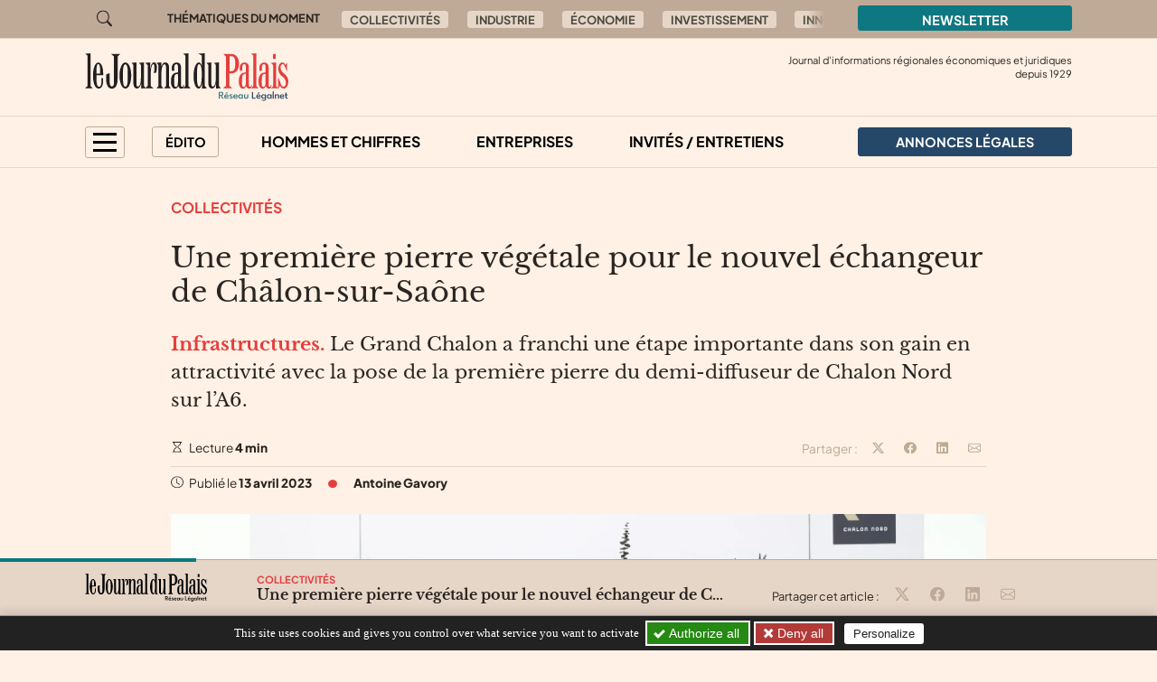

--- FILE ---
content_type: text/html; charset=utf-8
request_url: https://journal-du-palais.fr/au-sommaire/collectivites/une-premiere-pierre-vegetale-pour-le-nouvel-echangeur-de-chalon-sur-saone
body_size: 10836
content:

	
	
	
	
	

	
	
	


	
	
	<!doctype html>
	<html lang="fr">
	<head><base href="https://journal-du-palais.fr/">
<meta charset="utf-8">
<meta name="viewport" content="width=device-width, initial-scale=1, shrink-to-fit=no">
<link rel="preconnect" href="https://www.google-analytics.com" crossorigin="anonymous">
<link rel="dns-prefetch" href="https://www.google-analytics.com">
<link rel="preconnect" href="https://www.googletagmanager.com" crossorigin="anonymous">
<link rel="dns-prefetch" href="https://www.googletagmanager.com">
<link rel="preload" importance="low" as="font" type="font/woff2" href="/squelettes/css/fonts/plus-jakarta-sans-v3-latin-regular.woff2" crossorigin>
<link rel="preload" importance="low" as="font" type="font/woff2" href="/squelettes/css/fonts/libre-baskerville-v14-latin-regular.woff2" crossorigin>
<link rel="preload" href="squelettes/img/icons.svg" as="image">
		<title>Nouvel échangeur de Châlon-sur-Saône : une première pierre végétale</title>
<meta name="description" content="Le Grand Chalon a franchi une &#233;tape importante dans son gain en attractivit&#233; avec la pose de la premi&#232;re pierre du demi-diffuseur de Chalon Nord sur l&#039;A6." />
<link rel="canonical" href="https://journal-du-palais.fr/au-sommaire/collectivites/une-premiere-pierre-vegetale-pour-le-nouvel-echangeur-de-chalon-sur-saone">
<link rel='stylesheet' href='local/cache-css/51747a10adbe2493e1f991b3e8f4722f.css?1757577295' type='text/css' /><link rel="stylesheet" href="/privacy/tac/am/styles.css?v=1.0.75" type="text/css">
<script defer src="/privacy/tac/am/scripts.basic.js?v=1.0.75" id="js-tac"></script>
<script defer src="local/cache-js/jsdyn-javascript_tac_js-69448977.js?1757577295" id="js-tac-init"></script><script defer src='local/cache-js/5d448e46e84d28f1b85c0c9448666d5e.js?1757577290'></script>
<script defer type="text/javascript" id="tac-atinternet" src="local/cache-js/jsdyn-javascript_tac_atinternet_js-464cff95.js?1757577295"></script>
<script defer type="text/javascript" id="tac-gtag" src="local/cache-js/jsdyn-javascript_tac_gtag_js-b18bd9d6.js?1757577295"></script>
<script defer type="text/javascript" id="tac-gtm" src="local/cache-js/jsdyn-javascript_tac_gtm_js-1ff69ed5.js?1757577295"></script>
<script defer type="text/javascript" src="local/cache-js/bootstrap-custom.bundle-minify-699d.js?1759753031" id="js-bootstrap"></script>
<script defer type="text/javascript" src="local/cache-js/forumeco-minify-9a3f.js?1757577287" id="js-site"></script>
<script defer src="local/cache-js/instantpage-minify-cf8c.js?1757577287" type="module" importance="low"></script>
<link rel="apple-touch-icon" sizes="180x180" href="squelettes/sq_journaldupalais/img/favicons/apple-touch-icon.png?v=2">
<link rel="icon" type="image/png" sizes="32x32" href="squelettes/sq_journaldupalais/img/favicons/favicon-32x32.png?v=2">
<link rel="icon" type="image/png" sizes="16x16" href="squelettes/sq_journaldupalais/img/favicons/favicon-16x16.png?v=2">
<link rel="manifest" href="squelettes/sq_journaldupalais/img/favicons/site.webmanifest?v=2">
<link rel="mask-icon" href="squelettes/sq_journaldupalais/img/favicons/safari-pinned-tab.svg?v=2" color="#b01f23">
<link rel="shortcut icon" href="squelettes/sq_journaldupalais/img/favicons/favicon.ico?v=2">
<meta name="apple-mobile-web-app-title" content="Le Journal du Palais">
<meta name="application-name" content="Le Journal du Palais">
<meta name="msapplication-TileColor" content="#fff1e5">
<meta name="msapplication-config" content="squelettes/sq_journaldupalais/img/favicons/browserconfig.xml?v=2">
<meta name="theme-color" content="#fff1e5">
<link rel="alternate" type="application/rss+xml" title="Syndiquer tout le site" href="spip.php?page=backend">
<meta name="generator" content="SPIP">
<meta property="og:url" content="https://journal-du-palais.fr/au-sommaire/collectivites/une-premiere-pierre-vegetale-pour-le-nouvel-echangeur-de-chalon-sur-saone">
<meta property="og:type" content="article">
<meta property="og:site_name" content="Le Journal du Palais">
<meta property="og:title" content="Une premi&#232;re pierre v&#233;g&#233;tale pour le nouvel &#233;changeur de Ch&#226;lon-sur-Sa&#244;ne">
<meta property="og:description" content="Infrastructures. Le Grand Chalon a franchi une &#233;tape importante dans son gain en attractivit&#233; avec la pose de la premi&#232;re pierre du demi-diffuseur de Chalon Nord sur l&#039;A6.">
<meta property="og:image" content="https://journal-du-palais.fr/local/cache-vignettes/L1200xH630/84ba4c14fa68d8b602c0183a5d3577-ae986.png?1740510239">
<meta property="og:locale" content="fr_FR">
<meta property="article:published_time" content="2023-04-13T06:10:00Z">
<meta property="article:modified_time" content="2023-04-12T14:25:50Z">
<meta name="twitter:card" content="summary_large_image">
<meta name="twitter:title" content="Une premi&#232;re pierre v&#233;g&#233;tale pour le nouvel &#233;changeur de Ch&#226;lon-sur-Sa&#244;ne">
<meta name="twitter:image" content="https://journal-du-palais.fr/local/cache-gd2/40/0e84a953680de75122581c8ee8912d.jpg?1740510241">

		
	
<!--seo_insere--></head>

	

	<body class="en-chargement page-article  page-article-barre-lecture">

		<div class="filtre-menu"></div>
<header class="header" role="banner">
<div class="skip-links">
<a class="skip-link btn btn-dark btn-lg" href="/au-sommaire/collectivites/une-premiere-pierre-vegetale-pour-le-nouvel-echangeur-de-chalon-sur-saone#content">Aller au contenu</a>
<a class="skip-link btn btn-dark btn-lg" href="/au-sommaire/collectivites/une-premiere-pierre-vegetale-pour-le-nouvel-echangeur-de-chalon-sur-saone#navigation">Aller au menu</a>
<a class="skip-link btn btn-dark btn-lg" href="/au-sommaire/collectivites/une-premiere-pierre-vegetale-pour-le-nouvel-echangeur-de-chalon-sur-saone#footer">Aller au pied de page</a>
<a class="skip-link btn btn-dark btn-lg" href="/recherche">Aller à la recherche</a>
<a class="skip-link btn btn-dark btn-lg" href="/au-sommaire/collectivites/une-premiere-pierre-vegetale-pour-le-nouvel-echangeur-de-chalon-sur-saone#gestioncookies">Panneau de configuration RGPD</a>
</div>
<div class="sup-header">
<div class="container">
<div class="row justify-content-between">
<div class="col-auto header-recherche">
<a href="/recherche">
<svg class="bi" width="32" height="32" fill="currentColor" aria-hidden="true"><use xlink:href="squelettes/img/icons.svg#search"/></svg>
<span class="visually-hidden">Aller à la recherche</span>
</a>
</div>
<div class="col d-none d-lg-flex header-thematiques">
<span id="thematiques-moment">Thématiques&nbsp;du&nbsp;moment</span>
<ul class="list-inline" aria-labelledby="thematiques-moment">
	
	
		<li class="list-inline-item"><a href="tag/collectivites-272" class="btn btn-tag">Collectivités</a></li>
	
		<li class="list-inline-item"><a href="tag/industrie" class="btn btn-tag">Industrie</a></li>
	
		<li class="list-inline-item"><a href="tag/economie" class="btn btn-tag">Économie</a></li>
	
		<li class="list-inline-item"><a href="tag/investissement" class="btn btn-tag">Investissement</a></li>
	
		<li class="list-inline-item"><a href="tag/innovation" class="btn btn-tag">Innovation</a></li>
	
		<li class="list-inline-item"><a href="tag/portrait" class="btn btn-tag">Portrait</a></li>
	
</ul></div>
<div class="col-8 col-md-4 col-lg-3">
<a href="la-newsletter/" class="btn btn-primary w-100">
Newsletter
</a>
</div>
</div>
</div>
</div>
<div class="header-infos" id="header-infos">
<div class="container">
<div class="row">
<div class="col-12 col-xl-4">
<a href="https://journal-du-palais.fr/" class="logo-site">
<img src="squelettes/sq_journaldupalais/img/logo.svg" width="225" height="55" alt="Le Journal du Palais" class="img-fluid" loading="eager">
</a>
</div>
<div class="col-12 col-xl-8">
<span class="slogan">
Journal d'informations régionales économiques et juridiques<br> depuis
1929
</span>
</div>
</div>
</div>
</div>
<nav class="navbar navbar-expand" aria-label="Principale" id="navbar">
<div class="container">
<div id="navigation">
<ul class="navbar-nav">
<li class="nav-item dropdown dropdown-mega dropdown-mega-menu-principal">
<button class="nav-link btn btn-outline" id="dropdown-menu-principal" role="button" data-bs-toggle="dropdown" aria-haspopup="true" aria-expanded="false" aria-label="menu principal">
<span></span>
<span></span>
<span></span>
<span></span>
</button>
<div class="dropdown-menu" aria-labelledby="dropdown-menu-principal">
<div class="container">
<div class="row">
<div class="col-12 col-sm-6 col-md-5 col-lg-4">
<span class="intertitre" id="navigation-ausommaire">Au sommaire</span>
<ul class="navigation-rubriques" aria-labelledby="navigation-ausommaire">
<li><a href="au-sommaire/hommes-et-chiffres/">Hommes et chiffres</a></li>
<li><a href="au-sommaire/entreprises/">Entreprises</a></li>
<li><a href="au-sommaire/champagne-in-vino/">Champagne / In Vino</a></li>
<li><a href="au-sommaire/collectivites/">Collectivités</a></li>
<li><a href="au-sommaire/europe/">Europe</a></li>
<li><a href="au-sommaire/automobile/">Automobile</a></li>
<li><a href="au-sommaire/dossier-immobilier/">Dossier Immobilier</a></li>
<li><a href="au-sommaire/invites-entretiens/">Invités / Entretiens</a></li>
<li><a href="au-sommaire/sortir/">Sortir</a></li>
<li><a href="au-sommaire/politique/">Politique</a></li>
<li><a href="au-sommaire/informations-juridiques/">Informations Juridiques</a></li>
</ul>
</div>
<div class="col-12 mt-4 col-sm-6 mt-sm-0 col-md-7 col-lg-8 d-lg-flex flex-lg-column justify-content-lg-between">
<div>
<span class="intertitre">À la une</span>
<div class="row">
<div class="col-12 col-lg-6 col-xl-4">
<article class="article-mini  article-mini-image-logoarticle">
<picture>
<source srcset="local/cache-gd2/19/becfe304861be5abb683855238fb1a.webp?1768463566, local/cache-gd2/43/48f99df9a91f97d669619b6da9e10a.webp?1768463566 1.7x" type="image/webp" width="282" height="180">
<source srcset="local/cache-gd2/d4/bac90e0077baeb3ff4e70a323bb98d.jpg?1768463566" type="image/jpeg" width="282" height="180">
<img src='local/cache-gd2/d4/bac90e0077baeb3ff4e70a323bb98d.jpg?1768463566' alt='' width='282' height='180' class='img-fluid' fetchpriority='low' loading='lazy' />
</picture>
<div class="article-mini-contenu">
<a href="au-sommaire/collectivites/dechets-le-defi-du-grand-senonais" class="article-mini-titre">
<span class="tag-une" aria-hidden="true">UNE</span>
<span class="article-mini-titre-texte">Déchets&nbsp;: le défi du Grand Sénonais
</span>
</a>
</div>
</article></div>
<div class="col-12  d-none col-lg-6  d-lg-flex col-xl-4">
<article class="article-mini  article-mini-image-logoarticle">
<picture>
<source srcset="local/cache-gd2/8e/b7c5683a38fca4386a192f184d0780.webp?1768381674, local/cache-gd2/ae/a053bb0619238182457899691b8ea9.webp?1768381674 1.7x" type="image/webp" width="282" height="180">
<source srcset="local/cache-gd2/31/bbda8fccfac939f1ab5559ebdd92bd.jpg?1768381674" type="image/jpeg" width="282" height="180">
<img src='local/cache-gd2/31/bbda8fccfac939f1ab5559ebdd92bd.jpg?1768381674' alt='' width='282' height='180' class='img-fluid' fetchpriority='low' loading='lazy' />
</picture>
<div class="article-mini-contenu">
<a href="au-sommaire/informations-juridiques/la-quete-du-juste-prix" class="article-mini-titre">
<span class="tag-une" aria-hidden="true">UNE</span>
<span class="article-mini-titre-texte">La quête du juste prix
</span>
</a>
</div>
</article></div>
<div class="col-12  d-none col-lg-6  d-lg-none col-xl-4  d-xl-flex">
<article class="article-mini  article-mini-image-logoarticle">
<picture>
<source srcset="local/cache-gd2/3f/58ca7990deb247228911b2840c9917.webp?1768375827, local/cache-gd2/77/6279a7a9a814f765984b1651cd9743.webp?1768375827 1.7x" type="image/webp" width="282" height="180">
<source srcset="local/cache-gd2/cb/cb15c70fdae3815ed81eb46c1bc692.jpg?1768375827" type="image/jpeg" width="282" height="180">
<img src='local/cache-gd2/cb/cb15c70fdae3815ed81eb46c1bc692.jpg?1768375827' alt='' width='282' height='180' class='img-fluid' fetchpriority='low' loading='lazy' />
</picture>
<div class="article-mini-contenu">
<a href="au-sommaire/entreprises/l-ecole-cheval-se-reinvente-dans-les-murs-de-la-cci" class="article-mini-titre">
<span class="tag-une" aria-hidden="true">UNE</span>
<span class="article-mini-titre-texte">L’école Cheval se réinvente dans les murs de la CCI
</span>
</a>
</div>
</article></div>
</div>
</div>
<div>
<span class="intertitre mb-4">Vite lu</span>
<div class="navigation-breves">
<div class="container">
<div class="row">
<div class="col-12 col-lg-6 col-xl-4">
<a href="vite-lu/#breve4232" class="breve-mini">
	
		<div class="breve-mini-titre">Handirect a une nouvelle directrice à Dijon.
</div>
		<div class="breve-mini-publie">
			<svg class="bi bi-va bi-mr" fill="currentColor" aria-hidden="true"><use xlink:href="squelettes/img/icons.svg#clock"/></svg> 16 janvier 2026 à 07h30
		</div>
	</a></div>
<div class="col-12  d-none col-lg-6  d-lg-flex col-xl-4">
<a href="vite-lu/#breve4230" class="breve-mini">
	
		<div class="breve-mini-titre">La foncière commerciale auxerroise enfin sur de bons rails
</div>
		<div class="breve-mini-publie">
			<svg class="bi bi-va bi-mr" fill="currentColor" aria-hidden="true"><use xlink:href="squelettes/img/icons.svg#clock"/></svg> 15 janvier 2026 à 08h54
		</div>
	</a></div>
<div class="col-12  d-none col-lg-6  d-lg-none col-xl-4  d-xl-flex">
<a href="vite-lu/#breve4228" class="breve-mini">
	
		<div class="breve-mini-titre">Le &#171;&nbsp;Méga-décret simplification&nbsp;&#187; sur les rails.
</div>
		<div class="breve-mini-publie">
			<svg class="bi bi-va bi-mr" fill="currentColor" aria-hidden="true"><use xlink:href="squelettes/img/icons.svg#clock"/></svg> 14 janvier 2026 à 07h30
		</div>
	</a></div>
</div>
</div>
</div>
</div>
</div>
</div>
</div>
</div>
</li>
<li class="nav-item dropdown dropdown-mega dropdown-mega-editos">
<button class="nav-link btn btn-outline" id="dropdown-editos" role="button" data-bs-toggle="dropdown" aria-haspopup="true" aria-expanded="false">
Édito
</button>
<div class="dropdown-menu" aria-labelledby="dropdown26">
<div class="container">
<div class="row">
<div class="col-12 col-lg-4 d-lg-flex flex-lg-column justify-content-lg-between">
<span class="intertitre mb-4">Humeurs</span>
<article class="humeur-mini  humeur-mini-image-logoarticle">
<div class="humeur-mini-entete">
<picture>
<source srcset="local/cache-gd2/07/b65539d37f790e6bc8cbc5c461b6da.webp?1768208443, local/cache-gd2/01/a9a2316e6c547d5b60ac3bb9735105.webp?1768208443 1.7x" type="image/webp" width="70" height="70">
<source srcset="local/cache-gd2/f9/2388919fb330374e039788790c549d.jpg?1768208443" type="image/jpeg" width="70" height="70">
<img src='local/cache-gd2/f9/2388919fb330374e039788790c549d.jpg?1768208443' alt='Et Dieu cr&#233;a la haine' width='70' height='70' class='img-fluid' fetchpriority='auto' loading='' />
</picture>
<div>
<span class="humeur-mini-rubrique">Humeur</span>
<span class="humeur-mini-auteur">
Emmanuelle de Jesus
</span>
</div>
</div>
<span><a href="edito/humeur/et-dieu-crea-la-haine" class="humeur-mini-titre">Et Dieu créa la haine
</a> </span>
</article><hr>
<article class="humeur-mini  humeur-mini-image-logoarticle">
<div class="humeur-mini-entete">
<picture>
<source srcset="local/cache-gd2/74/f57e43ef52ded0426c9debbc3fadfb.webp?1767623597, local/cache-gd2/e4/27398c2b69c8522c86c2fb4b42064e.webp?1767623597 1.7x" type="image/webp" width="70" height="70">
<source srcset="local/cache-gd2/c7/24c89fc0b48a62caa40271cb6d7b9f.jpg?1767623597" type="image/jpeg" width="70" height="70">
<img src='local/cache-gd2/c7/24c89fc0b48a62caa40271cb6d7b9f.jpg?1767623597' alt='Faisons un r&#234;ve...' width='70' height='70' class='img-fluid' fetchpriority='auto' loading='' />
</picture>
<div>
<span class="humeur-mini-rubrique">Humeur</span>
<span class="humeur-mini-auteur">
Emmanuelle de Jesus
</span>
</div>
</div>
<span><a href="edito/humeur/faisons-un-reve" class="humeur-mini-titre">Faisons un rêve...
</a> </span>
</article></div>
<div class="col-12 mt-5 col-lg-4 mt-lg-0 d-lg-flex flex-lg-column justify-content-lg-between">
<span class="intertitre mb-4">Opinions</span>
<article class="article-mini">
<div class="article-mini-contenu">
<span>
<a href="edito/opinions/le-plafond-de-verre-coute-des-milliards-a-la-france" class="article-mini-titre">
<span class="article-mini-titre-texte">Le plafond de verre coûte des milliards à la France
</span>
</a>
</span>
<span class="article-mini-publie">
<svg class="bi bi-va bi-mr" fill="currentColor" aria-hidden="true"><use xlink:href="squelettes/img/icons.svg#clock"/></svg> Publié le 12 janvier 2026 
</span>
</div>
</article><hr>
<article class="article-mini">
<div class="article-mini-contenu">
<span>
<a href="edito/opinions/plfss-2026-une-sante-qui-recule-des-chiffres-qui-alertent" class="article-mini-titre">
<span class="article-mini-titre-texte">PLFSS 2026&nbsp;: une santé qui recule, des chiffres qui alertent
</span>
</a>
</span>
<span class="article-mini-publie">
<svg class="bi bi-va bi-mr" fill="currentColor" aria-hidden="true"><use xlink:href="squelettes/img/icons.svg#clock"/></svg> Publié le 5 janvier 2026 
</span>
</div>
</article></div>
<div class="col-12 mt-4 col-lg-4 mt-lg-0">
<article class="liendessin">
<span class="intertitre mb-5">Le dessin du jour</span>
<a href="edito/Faro/le-regard-de-faro-13311">	
<picture>
<source srcset="local/cache-gd2/b9/e30ff51179d41b314d97c55e48b5d2.webp?1768549200, local/cache-gd2/b9/e30ff51179d41b314d97c55e48b5d2.webp?1768549200 1.5x" type="image/webp">
<img
src="local/cache-gd2/ba/7ad1d626ea1076a6c5a386c43b010d.png?1768549199" class='img-fluid liendessin-dessin' width='282' height='220' alt='Le regard de Faro du 16 janvier 2026' loading='lazy' />
</picture>
<img src="squelettes/img/faro.svg" class="liendessin-signature" alt="Faro" loading="lazy">
</a>
</article>
</div>
</div>
</div>
</div>
</li>
<li class="nav-item d-none d-lg-block">
<a href="au-sommaire/hommes-et-chiffres/" class="nav-link">Hommes et chiffres</a>
</li>
<li class="nav-item d-none d-lg-block">
<a href="au-sommaire/entreprises/" class="nav-link">Entreprises</a>
</li>
<li class="nav-item d-none d-lg-block">
<a href="au-sommaire/invites-entretiens/" class="nav-link">Invités / Entretiens</a>
</li>
<li class="nav-item nav-item-al">
<a href="annonces-legales/" class="nav-link btn btn-secondary btn-annonces-legales">
<img src="squelettes/img/mariane.svg" alt="Annonces légales" width="30" height="21"><span>Annonces légales</span>
</a>
</li>
</ul>
</div>
</div>
</nav>
</header>

		
		
		


		
		
		


		
		
		


		
		
		


		
		
		


		

		
			<div class="container">
	<div class="row">
		
		<main class="col col-lg-10 offset-lg-1 article article-normal">

			<div class="article-header">

				
					<a href="au-sommaire/collectivites/" class="rubrique-lien rubrique-courante">Collectivités</a>
				

				<h1>Une première pierre végétale pour le nouvel échangeur de Châlon-sur-Saône
</h1>

				<div class="chapo"><p><strong>Infrastructures.</strong> Le Grand Chalon a franchi une étape importante dans son gain en attractivité avec la pose de la première pierre du demi-diffuseur de Chalon Nord  sur l’A6.</p></div>

				<div class="article-outils d-flex justify-content-between">
<div>
<svg class="bi bi-va" fill="currentColor" aria-hidden="true"><use xlink:href="squelettes/img/icons.svg#hourglass"/></svg> Lecture <strong>4 min</strong>
</div>
<div class="d-print-none outils-partage">
<ul class="d-none d-lg-inline-block list-inline">
<li class="list-inline-item">
<span class="partage-titre" aria-hidden="true">
Partager :
</span>
</li>
<li class="list-inline-item">
<button type="button" class="sharer tooltip-title" data-sharer="twitter" data-bs-title="Partager cet article sur Twitter" aria-label="Partager cet article sur X (Twitter)" data-title="Une premi&#232;re pierre v&#233;g&#233;tale pour le nouvel &#233;changeur de Ch&#226;lon-sur-Sa&#244;ne" data-url="https://journal-du-palais.fr/au-sommaire/collectivites/une-premiere-pierre-vegetale-pour-le-nouvel-echangeur-de-chalon-sur-saone">
<svg class="bi bi-va" fill="currentColor" aria-hidden="true"><use xlink:href="squelettes/img/icons.svg#twitter-x"/></svg>
</button>
</li>
<li class="list-inline-item">
<button type="button" class="sharer tooltip-title" data-sharer="facebook" data-bs-title="Partager cet article sur Facebook" aria-label="Partager cet article sur Facebook" data-url="https://journal-du-palais.fr/au-sommaire/collectivites/une-premiere-pierre-vegetale-pour-le-nouvel-echangeur-de-chalon-sur-saone">
<svg class="bi bi-va" fill="currentColor" aria-hidden="true"><use xlink:href="squelettes/img/icons.svg#facebook"/></svg>
</button>
</li>
<li class="list-inline-item">
<button type="button" class="sharer tooltip-title" data-sharer="linkedin" data-bs-title="Partager cet article sur Linkedin" aria-label="Partager cet article sur Linkedin" data-url="https://journal-du-palais.fr/au-sommaire/collectivites/une-premiere-pierre-vegetale-pour-le-nouvel-echangeur-de-chalon-sur-saone">
<svg class="bi bi-va" fill="currentColor" aria-hidden="true"><use xlink:href="squelettes/img/icons.svg#linkedin"/></svg>
</button>
</li>
<li class="list-inline-item">
<button type="button" class="sharer tooltip-title" data-sharer="email" data-bs-title="Partager cet article par email" aria-label="Partager cet article par email" data-title="Article du site « Le Journal du Palais »" data-url="https://journal-du-palais.fr/au-sommaire/collectivites/une-premiere-pierre-vegetale-pour-le-nouvel-echangeur-de-chalon-sur-saone" data-subject="Une premi&#232;re pierre v&#233;g&#233;tale pour le nouvel &#233;changeur de Ch&#226;lon-sur-Sa&#244;ne" data-to="votre@destinataire.com">
<svg class="bi bi-va" fill="currentColor" aria-hidden="true"><use xlink:href="squelettes/img/icons.svg#envelope"/></svg>
</button>
</li>
</ul>
</div>
</div>				<div class="article-infos">
<ul class="list-inline">
<li class="list-inline-item">
<svg class="bi bi-va" fill="currentColor" aria-hidden="true"><use xlink:href="squelettes/img/icons.svg#clock"/></svg>  Publié le <time datetime="2023-04-13T06:10:00Z">13 avril 2023</time>
</li>
<li class="list-inline-item d-none d-md-inline info-separateur"><svg class="bi bi-va" fill="currentColor" aria-hidden="true"><use xlink:href="squelettes/img/icons.svg#circle-fill"/></svg></li>
<li class="list-inline-item d-block mt-2 d-md-inline mt-md-0 info-auteur">
<svg class="bi bi-va d-inline-block d-md-none" fill="currentColor" aria-hidden="true"><use xlink:href="squelettes/img/icons.svg#person-circle"/></svg>
<span>Antoine Gavory</span>
</li>
</ul>
</div>
			</div>



			
			 

				<div class="texte"><span class="img-spip-container">
<figure  role="group" class="img-spip img-spip-center" aria-label="La premi&#232;re pierre de ce nouvel &#233;changeur autoroutier fut v&#233;g&#233;tale tant il illustre un v&#233;ritable d&#233;fi technologique et environnemental. (Cr&#233;dit : Grand Chalon) ">
<picture>
<source   media="(max-width: 575px)" srcset="local/cache-gd2/23/aed3e495990099a6a6758b09fe828a.webp?1753165583 1.7x" type="image/webp" width="1176" height="784">
<source srcset="local/cache-gd2/48/983a6bbff12bc125eed2910be17891.webp?1753165583, local/cache-gd2/23/aed3e495990099a6a6758b09fe828a.webp?1753165583 1.7x" type="image/webp" width="2000" height="1333">
<img src='local/cache-gd2/48/983a6bbff12bc125eed2910be17891.webp?1753165583' alt='Photo de la premi&#232;re pierre de ce nouvel &#233;changeur autoroutier' width='2000' height='1333' fetchpriority='low' loading='lazy' />
</picture>
<figcaption class="img-spip-legende-description">
<span class="img-spip-legende-description">La première pierre de ce nouvel échangeur autoroutier fut végétale tant il illustre un véritable défi technologique et environnemental. (Crédit&nbsp;: Grand Chalon)
</span></figcaption>
</figure>
</span>
<p>André Accary, président du <a href="https://www.saoneetloire71.fr/" class="spip_out" rel="external">département de Saône-et-Loire</a>, Sébastien Martin, président du <a href="https://www.legrandchalon.fr/" class="spip_out" rel="external">Grand Chalon</a>, et Ghislaine Baillemont, directrice générale adjointe APRR ont posé la première pierre <i>&#171;&nbsp;végétale&nbsp;&#187;</i> du demi-diffuseur de Chalon Nord (A6).</p>
<p>Ce nouvel aménagement, qui complètera les diffuseurs existants de l’autoroute A6, rebaptisés Chalon Centre et Chalon Sud, permettra une meilleure répartition des flux de véhicules vers les pôles économiques du nord de l’agglomération chalonnaise et réduira les nuisances sonores et les émissions polluantes dans les zones résidentielles.</p>
<p>Ce demi-diffuseur, permettra de reporter environ un tiers des flux de l’ancien diffuseur de Chalon Nord. Le projet améliorera la sécurité routière en réduisant la circulation sur les voiries locales, en diminuant les distances de circulation des poids lourds, et en fluidifiant le trafic local.</p>
<p>Il devrait également réduire de près de 3% la proportion d’habitants soumis aux émissions de dioxyde d’azote supérieures à 20 microgrammes par mètre cube, une valeur cible pour la protection de la santé.</p>
<p>Pour Sébastien Martin, c’est&nbsp;: <i>&#171;&nbsp;Un projet pensé en accord avec ce que doit être l’industrie aujourd’hui&nbsp;: innovante et autant decarbonnée que possible. En la matière, les chiffres parlent d’eux mêmes. Avec ce futur équipement, 55.000 tonnes équivalent CO2 par an ne seront pas émis&nbsp;&#187;</i>.</p>
<h2 class="spip">Un défi environnemental </h2>
<p>Car le défi est avant tout environnemental et comporte 21 mesures. Les mesures d’évitement sont employées dès la phase de conception pour réduire l’emprise au sol.</p>
<p>Les mesures de réduction comprennent l’adaptation du calendrier pour protéger la biodiversité, la limitation de l’éclairage nocturne et le déplacement de plantes protégées. Les mesures compensatoires se concentrent sur les zones humides et comprennent la rénovation de plus de 2,7 hectares sur une superficie totale de 3,5 hectares.</p>
<hr class="spip" />
<p><strong>&gt;LIRE AUSSI&nbsp;: <a href="https://journal-du-palais.fr/au-sommaire/collectivites/un-nouveau-pole-de-competitivite-s-implante-en-bourgogne-france-comte">Un nouveau pôle de compétitivité s’implante en Bourgogne-Franche-Comté</a></strong></p>
<hr class="spip" />
<p>Le chantier sera suivi par un spécialiste de l’environnement. Le projet vise également à réduire les émissions polluantes, avec une diminution estimée à -7&nbsp;% en 2024 et -8&nbsp;% en 2044.</p>
<p>Les aménagements ont été pensés pour ne pas perturber les écoulements d’eau existants, avec la construction d’un ouvrage de franchissement pour préserver la continuité hydraulique et écologique du cours d’eau.</p>
<p>Enfin, un réseau d’assainissement sera créé pour collecter les eaux de ruissellement et réguler les volumes d’eau en cas de crues. Le projet a été inscrit au Plan d’investissement autoroutier (PIA) et au contrat de concession <a href="https://voyage.aprr.fr/" class="spip_out" rel="external">d’APRR</a>. Le coût total s’élève à 13,7 millions d’euros. APRR contribue pour 6,35 millions d’euros, Le Grand Chalon pour 6,05 millions d’euros et le département de Saône-et-Loire pour 1,3 million d’euros.</p></div>

				
				
			

			 

				
				

				
			


		</main>

	</div>
</div>

<aside aria-labelledby="poursuivre-lecture">
	<section class="navigation-article d-print-none">
		<div class="container">
			<div class="row">
				<div class="col-12 col-md-6 col-xl-4 offset-xl-2 poursuivre-meme-theme">
					<nav aria-labelledby="meme-theme">
						<h2>Sur le même thème</h2>
						<ul class="list-inline">
						
							<li class="list-inline-item"><a href="au-sommaire/collectivites/" class="btn btn-tag">Collectivités</a></li>
						
						
							<li class="list-inline-item"><a href="tag/saone-et-loire" class="btn btn-tag">Saône-et-Loire</a></li>
						
						
							<li class="list-inline-item"><a href="tag/construction" class="btn btn-tag">Construction</a></li>
						
						</ul>
					</nav>
				</div>
				<div class="col-12 col-md-6 col-xl-4">
					<h2>Publié récemment</h2>
					
					<article class="article-mini  article-mini-image-logoarticle">
<picture>
<source srcset="local/cache-gd2/6b/fa0c793b629a9798ddb5614ee1f0be.webp?1768463575, local/cache-gd2/0d/e42dea82bfae9618ee4855bd4b0e55.webp?1768463575 1.7x" type="image/webp" width="392" height="180">
<source srcset="local/cache-gd2/03/396347305d9ec7351ca9308d34c230.jpg?1768463575" type="image/jpeg" width="392" height="180">
<img src='local/cache-gd2/03/396347305d9ec7351ca9308d34c230.jpg?1768463575' alt='' width='392' height='180' class='img-fluid' fetchpriority='low' loading='lazy' />
</picture>
<div class="article-mini-contenu">
<h3>
<a href="au-sommaire/collectivites/dechets-le-defi-du-grand-senonais" class="article-mini-titre">
<span class="tag-une" aria-hidden="true">UNE</span>
<span class="article-mini-titre-texte">Déchets&nbsp;: le défi du Grand Sénonais
</span>
</a>
</h3>
<span class="article-mini-publie">
<svg class="bi bi-va bi-mr" fill="currentColor" aria-hidden="true"><use xlink:href="squelettes/img/icons.svg#clock"/></svg> Publié le 15 janvier 2026 
</span>
</div>
</article>					
				</div>
			</div>
		</div>
	</section>

	
	
	<section class="poursuivre-lecture-article d-print-none">
		<div class="container">
			<div class="row">
				<div class="col">
					<nav aria-labelledby="poursuivre-lecture">
						<h2 class="intertitre" id="poursuivre-lecture">Poursuivre la lecture</h2>
						<div class="row">
							
							<div class="col-12 col-sm-6 col-lg-3">
								<article class="article-mini  article-mini-image-logoarticle">
<picture>
<source srcset="local/cache-gd2/30/340cb10898a635e80ca108e759429e.webp?1768372203, local/cache-gd2/69/c475ac9e290e378b4459f59f2bae5f.webp?1768372203 1.7x" type="image/webp" width="282" height="180">
<source srcset="local/cache-gd2/7d/ef272defd10d1172ff912aff839c2a.jpg?1768372203" type="image/jpeg" width="282" height="180">
<img src='local/cache-gd2/7d/ef272defd10d1172ff912aff839c2a.jpg?1768372203' alt='' width='282' height='180' class='img-fluid' fetchpriority='low' loading='lazy' />
</picture>
<div class="article-mini-contenu">
<h3>
<a href="au-sommaire/collectivites/et-l-oah-devint-auxr_logis" class="article-mini-titre">
<span class="article-mini-titre-texte">…Et l’OAH devint AuxR_Logis
</span>
</a>
</h3>
<span class="article-mini-chapo"><strong>Yonne.</strong> Enclenché il y a près de deux ans, le rapprochement entre l’office public de l’habitat (OPH) auxerrois et le groupe francilien Polylogis a officiellement été entériné le 1er janvier dernier, donnant naissance à une nouvelle entreprise sociale de l’habitat (ESH).</span>
</div>
</article>							</div>
							
							<div class="col-12 col-sm-6 col-lg-3">
								<article class="article-mini  article-mini-image-logoarticle">
<picture>
<source srcset="local/cache-gd2/30/8e9b94a614e4ea29da0f8b815f893c.webp?1768207121, local/cache-gd2/32/aa23bbfceb424467d8991329a13da3.webp?1768207121 1.7x" type="image/webp" width="282" height="180">
<source srcset="local/cache-gd2/45/6916a8502a1cde456707acad717308.jpg?1768207120" type="image/jpeg" width="282" height="180">
<img src='local/cache-gd2/45/6916a8502a1cde456707acad717308.jpg?1768207120' alt='' width='282' height='180' class='img-fluid' fetchpriority='low' loading='lazy' />
</picture>
<div class="article-mini-contenu">
<h3>
<a href="au-sommaire/collectivites/jean-castex-en-premiere-ligne" class="article-mini-titre">
<span class="tag-une" aria-hidden="true">UNE</span>
<span class="article-mini-titre-texte">Jean Castex en première ligne
</span>
</a>
</h3>
<span class="article-mini-chapo"><strong>Côte-d’Or.</strong> Avec ses 3.000 km de lignes, 330 M€ investis pour la modernisation des infrastructures et 3.208 agents déployés, SNCF réseau est un des acteurs majeurs de l’activité en BFC&nbsp;: de quoi motiver un des premiers déplacements en région du PDG du groupe SNCF, Jean Castex, qui a pris ses fonctions le 3 novembre dernier. Un groupe qui doit concilier rentabilité et aménagement du territoire alors que son hégémonie est désormais chahutée par la concurrence.</span>
</div>
</article>							</div>
							
							<div class="col-12 col-sm-6 col-lg-3">
								<article class="article-mini  article-mini-image-logoarticle">
<picture>
<source srcset="local/cache-gd2/85/1cb10f5f0ac53ebfa35a093df39b29.webp?1767859434, local/cache-gd2/e7/60a6a428c5d5778fa76d2218425eb1.webp?1767859434 1.7x" type="image/webp" width="282" height="180">
<source srcset="local/cache-gd2/e6/bd2220f3611dbb4ebc13247a4e21c7.jpg?1767859433" type="image/jpeg" width="282" height="180">
<img src='local/cache-gd2/e6/bd2220f3611dbb4ebc13247a4e21c7.jpg?1767859433' alt='' width='282' height='180' class='img-fluid' fetchpriority='low' loading='lazy' />
</picture>
<div class="article-mini-contenu">
<h3>
<a href="au-sommaire/collectivites/un-heritage-tropical-au-coeur-de-sens" class="article-mini-titre">
<span class="tag-une" aria-hidden="true">UNE</span>
<span class="article-mini-titre-texte">Un héritage tropical au coeur de Sens
</span>
</a>
</h3>
<span class="article-mini-chapo"><strong>Yonne.</strong> Au parc du Moulin à Tan, les Serres tropicales de Sens racontent une histoire botanique singulière, mêlant patrimoine vivant, engagement municipal et héritage horticole d’exception.</span>
</div>
</article>							</div>
							
							<div class="col-12 col-sm-6 col-lg-3">
								<article class="article-mini  article-mini-image-logoarticle">
<picture>
<source srcset="local/cache-gd2/a1/d1a2b47bb3f0fdd234c22a2c3a9d9c.webp?1767682801, local/cache-gd2/3e/32f3b069fd8aa72231ceab95ca9ed4.webp?1767682801 1.7x" type="image/webp" width="282" height="180">
<source srcset="local/cache-gd2/e6/4fc3411fcfb2c8b86d3ec8efefeb5f.jpg?1767682800" type="image/jpeg" width="282" height="180">
<img src='local/cache-gd2/e6/4fc3411fcfb2c8b86d3ec8efefeb5f.jpg?1767682800' alt='' width='282' height='180' class='img-fluid' fetchpriority='low' loading='lazy' />
</picture>
<div class="article-mini-contenu">
<h3>
<a href="au-sommaire/collectivites/communes-forestieres-et-industriel-du-bois-s-allient-pour-sauver-la-foret" class="article-mini-titre">
<span class="tag-une" aria-hidden="true">UNE</span>
<span class="article-mini-titre-texte">Communes forestières et industriel du bois s’allient pour sauver la forêt
</span>
</a>
</h3>
<span class="article-mini-chapo"><strong>Yonne.</strong> Face au dépérissement accéléré des forêts communales et à l’explosion des coûts de reboisement, l’association des Communes forestières de l’Yonne a noué un partenariat inédit avec le groupe industriel Kronospan (panneaux de bois). Objectif&nbsp;: permettre à de petites communes rurales de replanter des essences plus adaptées au changement climatique.</span>
</div>
</article>							</div>
							
						</div>
					</nav>
				</div>
			</div>
		</div>
	</section>
	

</aside>
<div class="barre-lecture" aria-hidden="true">
		<div id="progression"></div>
		<div class="container h-100">
			<div class="row align-items-stretch h-100">
				<div class="col-4 col-md-2 d-flex align-items-center barre-lecture-col">
					<a href="https://journal-du-palais.fr/" tabindex="-1">
						<img src="squelettes/sq_journaldupalais/img/logo.svg" width="135" height="33" alt="Le Journal du Palais" class="img-fluid barre-lecture-logo">
					</a>
				</div>
				<div class="col-8 col-md-6 d-flex align-items-center barre-lecture-col">
					<div class="barre-lecture-article d-flex align-items-center">
						<div>
							
							<a href="au-sommaire/collectivites/" class="barre-lecture-rubrique" tabindex="-1">
								Collectivités
							</a>
							
							<span>Une première pierre végétale pour le nouvel échangeur de Châlon-sur-Saône
</span>
						</div>
					</div>
				</div>
				<div class="d-none d-md-flex col-md-4 align-items-end barre-lecture-col article-outils barre-lecture-partage">
					<ul class="list-inline">
						<li class="list-inline-item d-block d-xl-inline-block">
							<span class="partage-titre" aria-hidden="true">
								Partager cet article :
							</span>
						</li>
						<li class="list-inline-item">
							<button type="button" tabindex="-1" class="sharer tooltip-title" data-sharer="twitter" data-bs-title="Partager cet article sur X (Twitter)" aria-label="Partager cet article sur X (Twitter)" data-title="Une premi&#232;re pierre v&#233;g&#233;tale pour le nouvel &#233;changeur de Ch&#226;lon-sur-Sa&#244;ne" data-url="https://journal-du-palais.fr/au-sommaire/collectivites/une-premiere-pierre-vegetale-pour-le-nouvel-echangeur-de-chalon-sur-saone">
								<svg class="bi bi-va" fill="currentColor" aria-hidden="true"><use xlink:href="squelettes/img/icons.svg#twitter-x"/></svg>
							</button>
						</li>
						<li class="list-inline-item">
							<button type="button" tabindex="-1" class="sharer tooltip-title" data-sharer="facebook" data-bs-title="Partager cet article sur Facebook" aria-label="Partager cet article sur Facebook" data-url="https://journal-du-palais.fr/au-sommaire/collectivites/une-premiere-pierre-vegetale-pour-le-nouvel-echangeur-de-chalon-sur-saone">
								<svg class="bi bi-va" fill="currentColor" aria-hidden="true"><use xlink:href="squelettes/img/icons.svg#facebook"/></svg>
							</button>
						</li>
						<li class="list-inline-item">
							<button type="button" tabindex="-1" class="sharer tooltip-title" data-sharer="linkedin" data-bs-title="Partager cet article sur Linkedin" aria-label="Partager cet article sur Linkedin" data-url="https://journal-du-palais.fr/au-sommaire/collectivites/une-premiere-pierre-vegetale-pour-le-nouvel-echangeur-de-chalon-sur-saone">
								<svg class="bi bi-va" fill="currentColor" aria-hidden="true"><use xlink:href="squelettes/img/icons.svg#linkedin"/></svg>
							</button>
						</li>
						<li class="list-inline-item">
							<button type="button" tabindex="-1" class="sharer tooltip-title" data-sharer="email" data-bs-title="Partager cet article par email" aria-label="Partager cet article par email" data-title="Article du site « Le Journal du Palais »" data-url="https://journal-du-palais.fr/au-sommaire/collectivites/une-premiere-pierre-vegetale-pour-le-nouvel-echangeur-de-chalon-sur-saone" data-subject="Une premi&#232;re pierre v&#233;g&#233;tale pour le nouvel &#233;changeur de Ch&#226;lon-sur-Sa&#244;ne" data-to="votre@destinataire.com">
								<svg class="bi bi-va" fill="currentColor" aria-hidden="true"><use xlink:href="squelettes/img/icons.svg#envelope"/></svg>
							</button>
						</li>
					</ul>
				</div>
			</div>
		</div>
	</div>		


		<footer id="footer" class="footer" role="contentinfo">
	<h2 class="visually-hidden">Bas de page</h2>
	<div class="container">
		<div class="row pt-5 d-md-flex align-items-stretch">
			<div class="col-12 mb-3 col-sm-6 col-lg-4 mb-lg-0 d-flex">
				<article class="footer-bloc">
					<div>
						<h3>L'actualité juridique et économique locale en un coup d'œil</h3>
						<p>Curieux, acteur de la vie locale, ne manquez pas l'information du jour qu'il faut retenir.</p>
					</div>
					<div>
						
						
						
						 
							<a href="la-newsletter/" class="btn btn-primary">
						
							Newsletter
						</a>
					</div>
				</article>
			</div>
			<div class="col-12 mb-3 col-sm-6 col-lg-4 mb-lg-0 d-flex">
				
				<article class="footer-bloc footer-bloc-annonceslegales">
					<div>
						<h3><svg class="bi bi-va" fill="currentColor" aria-hidden="true"><use xlink:href="squelettes/img/icons.svg#cocarde"/></svg>Insertions judiciaires et légales</h3>
						<p>
							
							
							 
								Consultez les <strong>annonces légales</strong> relatives à la vie et aux statuts des entreprises, des sociétés et des fonds de commerce pour La Côte-d'or, l'Yonne, la Saône-et-Loire et le Doubs.
							
						</p>
					</div>
					<div>
						<a href="annonces-legales/" class="btn btn-secondary">Annonces légales</a>
					</div>
				</article>
				
			</div>
			<div class="col-12 mb-3 col-lg-4 mb-lg-0 d-flex">
				<article class="footer-bloc">
					<div>
						<h3>Et sur les réseaux...</h3>
						<p>
							En nous suivant sur les réseaux, vous êtes assurés de ne manquer aucun temps fort, d'être informé avant les autres des dossiers et des interviews publiés par la rédaction.
						</p>
					</div>
					<div>
						<ul class="list-inline reseaux-sociaux">
							
							
							 
								<li class="list-inline-item">
									<a href="https://www.facebook.com/jdpcommunity" target="_blank">
										<svg width="200" height="200" fill="currentColor" aria-labelledby="facebookTitle">
											<title id="facebookTitle">Facebook</title>
											<use xlink:href="squelettes/img/icons.svg#facebook"/>
										</svg>
									</a>
								</li>
								<li class="list-inline-item">
									<a href="https://twitter.com/JournalduPalais" target="_blank">
										<svg width="200" height="200" fill="currentColor" aria-labelledby="twitterTitle">
											<title id="twitterTitle">X (Twitter)</title>
											<use xlink:href="squelettes/img/icons.svg#twitter-x"/>
										</svg>
									</a>
								</li>
								<li class="list-inline-item">
									<a href="https://fr.linkedin.com/company/le-journal-du-palais-bfc" target="_blank">
										<svg width="200" height="200" fill="currentColor" aria-labelledby="linkedinTitle">
											<title id="linkedinTitle">Linkedin</title>
											<use xlink:href="squelettes/img/icons.svg#linkedin"/>
										</svg>
									</a>
								</li>
							
							<li class="list-inline-item">
								<a href="spip.php?page=backend">
									<svg width="200" height="200" fill="currentColor" aria-labelledby="rssTitle">
										<title id="rssTitle">Flux RSS</title>
										<use xlink:href="squelettes/img/icons.svg#rss"/>
									</svg>
								</a>
							</li>
						</ul>
					</div>
				</article>
			</div>
		</div>
	</div>
	<nav class="sub-footer">
		<div class="container">
			<div class="row justify-content-between">
				<div class="col-12 col-md-6 col-lg-4">
					<section>
						<h3>Rubriques</h3>
						
						<ul class="list-unstyled">
							
							<li><a href="au-sommaire/hommes-et-chiffres/">Hommes et chiffres</a></li>
							
							<li><a href="au-sommaire/entreprises/">Entreprises</a></li>
							
							<li><a href="au-sommaire/champagne-in-vino/">Champagne / In Vino</a></li>
							
							<li><a href="au-sommaire/collectivites/">Collectivités</a></li>
							
							<li><a href="au-sommaire/europe/">Europe</a></li>
							
							<li><a href="au-sommaire/automobile/">Automobile</a></li>
							
							<li><a href="au-sommaire/dossier-immobilier/">Dossier Immobilier</a></li>
							
							<li><a href="au-sommaire/invites-entretiens/">Invités / Entretiens</a></li>
							
							<li><a href="au-sommaire/sortir/">Sortir</a></li>
							
							<li><a href="au-sommaire/politique/">Politique</a></li>
							
							<li><a href="au-sommaire/informations-juridiques/">Informations Juridiques</a></li>
							
							<li><a href="au-sommaire/quotidien/">Quotidien</a></li>
							
							<li><a href="au-sommaire/droit-chiffres/">Droit &amp; Chiffres</a></li>
							
						</ul>
						
					</section>
				</div>
				<div class="col-12 col-md-6 col-lg-4">
					<section>
						<h3>L'actualité dans votre département</h3>
						<ul class="list-unstyled">
							
							
							
								<li><a href="tag/cote-d-or">Côte-d&#8217;Or</a></li>
							
								<li><a href="tag/doubs">Doubs</a></li>
							
								<li><a href="tag/saone-et-loire">Saône-et-Loire</a></li>
							
								<li><a href="tag/yonne">Yonne</a></li>
							
						</ul>
					</section>
					
					<section>
						<h3>Annexes</h3>
						<ul class="list-unstyled">
							
								<li><a href="annexes/contacter-le-journal-du-palais">Contacter le Journal du Palais</a></li>
							
								<li><a href="annexes/mentions-legales">Mentions légales</a></li>
							
								<li><a href="annexes/politique-de-confidentialite">Politique de confidentialité</a></li>
							
								<li><a href="annexes/erratum">Erratum</a></li>
							
							 
								<li><a href="/au-sommaire/collectivites/une-premiere-pierre-vegetale-pour-le-nouvel-echangeur-de-chalon-sur-saone#gestioncookies" role="button">Gestion des cookies</a></li>
							
						</ul>
					</section>
					
				</div>
				<div class="col-12 col-md-6 col-lg-4">

					<section>
						<h3>Insertions judiciaires et légales</h3>
						<ul class="list-unstyled">
							
							<li><a href="annonces-legales/">Consultez les annonces légales</a></li>
							
							
							
							 
								<li><a href="mailto:annoncelegale.jdp@forumeco.com">Publier une annonce</a></li>
							
						</ul>
					</section>
					
					<section>
						<h3>Ventes aux enchères</h3>
						<ul class="list-unstyled">
							
							<li><a href="ventes-aux-encheres/">Consultez les ventes aux enchères</a></li>
							
							
							
							 
								<li><a href="mailto:relationclient.jdp@legalnet.org">Publier une annonce</a></li>
							
						</ul>
					</section>


					
					<section>
						<h3>Les éditions papier</h3>
						<ul class="list-unstyled">
							
								
									<li>
										<a href="IMG/pdf/5002.pdf" target="_blank">
											Télécharger l'édition papier<br>
											Edition du 12 au 18 janvier 2026
<br>
											<small><svg class="bi bi-va bi-mr" fill="currentColor" aria-hidden="true"><use xlink:href="squelettes/img/icons.svg#cloud-arrow-down"/></svg> PDF - 11.3 Mio</small>
										</a>
									</li>
								
							
							<li><a href="le-kiosque/">Voir les anciennes éditions</a></li>
						</ul>
					</section>
					
				</div>
			</div>
			<div class="row">
				<div class="col-12">
					<ul class="list-inline copyright">
						<li class="list-inline-item">© 2026 Le Journal du Palais</li>
						<li class="list-inline-item"><a href="https://alphamosa.fr" rel="nofollow noopener">Réalisation Alphamosa</a></li>
					</ul>
				</div>
			</div>
		</div>
	</nav>
	<a href="/au-sommaire/collectivites/une-premiere-pierre-vegetale-pour-le-nouvel-echangeur-de-chalon-sur-saone#top" class="btn btn-primary btn-remonter" aria-label="Remonter la page">
		<svg width="40" height="40" fill="currentColor" aria-hidden="true">
			<use xlink:href="squelettes/img/icons.svg#arrow-up-short"/>
		</svg>
	</a>
</footer>
	</body>
	</html>
	


--- FILE ---
content_type: text/css
request_url: https://journal-du-palais.fr/local/cache-css/51747a10adbe2493e1f991b3e8f4722f.css?1757577295
body_size: 43901
content:
/* compact [
	squelettes/css/bootstrap-custom.css
	plugins/alphamosa/css/alphamosa-img.css
	plugins/alphamosa/css/alphamosa-doc.css
	plugins/alphamosa/css/alphamosa-tableau.css
	plugins/alphamosa/css/alphamosa-debug.css
	squelettes/javascript/lightGallery/css/lightgallery-bundle.min.css?1697805237
	squelettes/css/splide.min.css?1697805232
	squelettes/css/sal.css?1697805232
	squelettes/css/forumeco.css?1745823829
] 80% */

/* squelettes/css/bootstrap-custom.css */
@charset "UTF-8";:root{--bs-red:#E53E3E;--bs-red-dark:#701c1e;--bs-red-darker:#550406;--bs-blue-dark:#254869;--bs-blue-light:#94aec7;--bs-green-dark:#0d7882;--bs-green-darker:#0a5d65;--bs-green-light:#7eb5ba;--bs-brown:#e6d6c8;--bs-brown-dark:#bfaa97;--bs-brown-darker:#4c4a40;--bs-brown-light:#fff1e5;--bs-brown-lighter:#fff8f2;--bs-black:#000;--bs-white:#fff;--bs-gray-light:#eaf0f4;--bs-gray-dark:#2b2522;--bs-gray-800:#2b2522;--bs-primary:#0d7882;--bs-secondary:#254869;--bs-tertiary:#94aec7;--bs-warning:#E53E3E;--bs-dark:#4c4a40;--bs-primary-rgb:13,120,130;--bs-secondary-rgb:37,72,105;--bs-tertiary-rgb:148,174,199;--bs-warning-rgb:229,62,62;--bs-dark-rgb:76,74,64;--bs-white-rgb:255,255,255;--bs-black-rgb:0,0,0;--bs-body-color-rgb:43,37,34;--bs-body-bg-rgb:255,241,229;--bs-font-sans-serif:"Plus Jakarta Sans","Adjusted Verdana Fallback","Verdana",sans-serif;--bs-font-monospace:SFMono-Regular,Menlo,Monaco,Consolas,"Liberation Mono","Courier New",monospace;--bs-gradient:linear-gradient(180deg,rgba(255,255,255,0.15),rgba(255,255,255,0));--bs-body-font-family:var(--bs-font-sans-serif);--bs-body-font-size:1rem;--bs-body-font-weight:400;--bs-body-line-height:1.5;--bs-body-color:#2b2522;--bs-body-bg:#fff1e5;--bs-border-width:1px;--bs-border-style:solid;--bs-border-color:#2b2522;--bs-border-color-translucent:rgba(0,0,0,0.175);--bs-border-radius:.19rem;--bs-border-radius-sm:.25rem;--bs-border-radius-lg:.5rem;--bs-border-radius-xl:1rem;--bs-border-radius-2xl:2rem;--bs-border-radius-pill:50rem;--bs-link-color:#0d7882;--bs-link-hover-color:#00636b;--bs-code-color:#d63384;--bs-highlight-bg:#fff3cd}
*,*::before,*::after{box-sizing:border-box}
@media (prefers-reduced-motion:no-preference){:root{scroll-behavior:smooth}}
body{margin:0;font-family:var(--bs-body-font-family);font-size:var(--bs-body-font-size);font-weight:var(--bs-body-font-weight);line-height:var(--bs-body-line-height);color:var(--bs-body-color);text-align:var(--bs-body-text-align);background-color:var(--bs-body-bg);-webkit-text-size-adjust:100%;-webkit-tap-highlight-color:rgba(0,0,0,0)}
hr{margin:1rem 0;color:inherit;border:0;border-top:1px solid;opacity:0.25}
h6,.h6,h5,.h5,h4,.h4,h3,.h3,h2,.h2,h1,.h1{margin-top:0;margin-bottom:.5rem;font-weight:500;line-height:1.2}
h1,.h1{font-size:calc(1.325rem + .9vw)}
@media (min-width:1200px){h1,.h1{font-size:2rem}}
h2,.h2{font-size:calc(1.275rem + .3vw)}
@media (min-width:1200px){h2,.h2{font-size:1.5rem}}
h3,.h3{font-size:calc(1.255rem + .06vw)}
@media (min-width:1200px){h3,.h3{font-size:1.3rem}}
h4,.h4{font-size:1.2rem}
h5,.h5{font-size:1.1rem}
h6,.h6{font-size:1rem}
p{margin-top:0;margin-bottom:1rem}
abbr[title]{-webkit-text-decoration:underline dotted;text-decoration:underline dotted;cursor:help;-webkit-text-decoration-skip-ink:none;text-decoration-skip-ink:none}
address{margin-bottom:1rem;font-style:normal;line-height:inherit}
ol,ul{padding-left:2rem}
ol,ul,dl{margin-top:0;margin-bottom:1rem}
ol ol,ul ul,ol ul,ul ol{margin-bottom:0}
dt{font-weight:700}
dd{margin-bottom:.5rem;margin-left:0}
blockquote{margin:0 0 1rem}
b,strong{font-weight:800}
small,.small{font-size:.875em}
mark,.mark{padding:.1875em;background-color:var(--bs-highlight-bg)}
sub,sup{position:relative;font-size:.75em;line-height:0;vertical-align:baseline}
sub{bottom:-.25em}
sup{top:-.5em}
a{color:var(--bs-link-color);text-decoration:underline}
a:hover{color:var(--bs-link-hover-color)}
a:not([href]):not([class]),a:not([href]):not([class]):hover{color:inherit;text-decoration:none}
pre,code,kbd,samp{font-family:var(--bs-font-monospace);font-size:1em}
pre{display:block;margin-top:0;margin-bottom:1rem;overflow:auto;font-size:.875em}
pre code{font-size:inherit;color:inherit;word-break:normal}
code{font-size:.875em;color:var(--bs-code-color);word-wrap:break-word}
a > code{color:inherit}
kbd{padding:.1875rem .375rem;font-size:.875em;color:var(--bs-body-bg);background-color:var(--bs-body-color);border-radius:.25rem}
kbd kbd{padding:0;font-size:1em}
figure{margin:0 0 1rem}
img,svg{vertical-align:middle}
table{caption-side:bottom;border-collapse:collapse}
caption{padding-top:.5rem;padding-bottom:.5rem;color:#6c757d;text-align:left}
th{text-align:inherit;text-align:-webkit-match-parent}
thead,tbody,tfoot,tr,td,th{border-color:inherit;border-style:solid;border-width:0}
label{display:inline-block}
button{border-radius:0}
button:focus:not(:focus-visible){outline:0}
input,button,select,optgroup,textarea{margin:0;font-family:inherit;font-size:inherit;line-height:inherit}
button,select{text-transform:none}
[role=button]{cursor:pointer}
select{word-wrap:normal}
select:disabled{opacity:1}
[list]:not([type=date]):not([type=datetime-local]):not([type=month]):not([type=week]):not([type=time])::-webkit-calendar-picker-indicator{display:none!important}
button,[type=button],[type=reset],[type=submit]{-webkit-appearance:button}
button:not(:disabled),[type=button]:not(:disabled),[type=reset]:not(:disabled),[type=submit]:not(:disabled){cursor:pointer}::-moz-focus-inner{padding:0;border-style:none}
textarea{resize:vertical}
fieldset{min-width:0;padding:0;margin:0;border:0}
legend{float:left;width:100%;padding:0;margin-bottom:.5rem;font-size:calc(1.275rem + .3vw);line-height:inherit}
@media (min-width:1200px){legend{font-size:1.5rem}}
legend + *{clear:left}::-webkit-datetime-edit-fields-wrapper,::-webkit-datetime-edit-text,::-webkit-datetime-edit-minute,::-webkit-datetime-edit-hour-field,::-webkit-datetime-edit-day-field,::-webkit-datetime-edit-month-field,::-webkit-datetime-edit-year-field{padding:0}::-webkit-inner-spin-button{height:auto}
[type=search]{outline-offset:-2px;-webkit-appearance:textfield}::-webkit-search-decoration{-webkit-appearance:none}::-webkit-color-swatch-wrapper{padding:0}::file-selector-button{font:inherit;-webkit-appearance:button}
output{display:inline-block}
iframe{border:0}
summary{display:list-item;cursor:pointer}
progress{vertical-align:baseline}
[hidden]{display:none!important}
.lead{font-size:1.25rem;font-weight:300}
.display-1{font-size:calc(1.625rem + 4.5vw);font-family:"Libre Baskerville","Adjusted Times New Roman Fallback",serif;font-weight:400;line-height:1.2}
@media (min-width:1200px){.display-1{font-size:5rem}}
.display-2{font-size:calc(1.575rem + 3.9vw);font-family:"Libre Baskerville","Adjusted Times New Roman Fallback",serif;font-weight:400;line-height:1.2}
@media (min-width:1200px){.display-2{font-size:4.5rem}}
.display-3{font-size:calc(1.525rem + 3.3vw);font-family:"Libre Baskerville","Adjusted Times New Roman Fallback",serif;font-weight:400;line-height:1.2}
@media (min-width:1200px){.display-3{font-size:4rem}}
.display-4{font-size:calc(1.475rem + 2.7vw);font-family:"Libre Baskerville","Adjusted Times New Roman Fallback",serif;font-weight:400;line-height:1.2}
@media (min-width:1200px){.display-4{font-size:3.5rem}}
.display-5{font-size:calc(1.425rem + 2.1vw);font-family:"Libre Baskerville","Adjusted Times New Roman Fallback",serif;font-weight:400;line-height:1.2}
@media (min-width:1200px){.display-5{font-size:3rem}}
.display-6{font-size:calc(1.375rem + 1.5vw);font-family:"Libre Baskerville","Adjusted Times New Roman Fallback",serif;font-weight:400;line-height:1.2}
@media (min-width:1200px){.display-6{font-size:2.5rem}}
.list-unstyled{padding-left:0;list-style:none}
.list-inline{padding-left:0;list-style:none}
.list-inline-item{display:inline-block}
.list-inline-item:not(:last-child){margin-right:.5rem}
.initialism{font-size:.875em;text-transform:uppercase}
.blockquote{margin-bottom:1rem;font-size:1.25rem}
.blockquote > :last-child{margin-bottom:0}
.blockquote-footer{margin-top:-1rem;margin-bottom:1rem;font-size:.875em;color:#6c757d}
.blockquote-footer::before{content:"— "}
.img-fluid{max-width:100%;height:auto}
.img-thumbnail{padding:.25rem;background-color:#fff1e5;border:1px solid var(--bs-border-color);border-radius:.19rem;max-width:100%;height:auto}
.figure{display:inline-block}
.figure-img{margin-bottom:.5rem;line-height:1}
.figure-caption{font-size:.875em;color:#6c757d}
.container,.container-fluid,.container-xxl,.container-xl,.container-lg,.container-md,.container-sm{--bs-gutter-x:3rem;--bs-gutter-y:0;width:100%;padding-right:calc(var(--bs-gutter-x) * 0.5);padding-left:calc(var(--bs-gutter-x) * 0.5);margin-right:auto;margin-left:auto}
@media (min-width:576px){.container-sm,.container{max-width:540px}}
@media (min-width:768px){.container-md,.container-sm,.container{max-width:720px}}
@media (min-width:992px){.container-lg,.container-md,.container-sm,.container{max-width:960px}}
@media (min-width:1200px){.container-xl,.container-lg,.container-md,.container-sm,.container{max-width:1140px}}
@media (min-width:1400px){.container-xxl,.container-xl,.container-lg,.container-md,.container-sm,.container{max-width:1320px}}
.row{--bs-gutter-x:3rem;--bs-gutter-y:0;display:flex;flex-wrap:wrap;margin-top:calc(-1 * var(--bs-gutter-y));margin-right:calc(-0.5 * var(--bs-gutter-x));margin-left:calc(-0.5 * var(--bs-gutter-x))}
.row > *{flex-shrink:0;width:100%;max-width:100%;padding-right:calc(var(--bs-gutter-x) * 0.5);padding-left:calc(var(--bs-gutter-x) * 0.5);margin-top:var(--bs-gutter-y)}
.col{flex:1 0 0%}
.row-cols-auto > *{flex:0 0 auto;width:auto}
.row-cols-1 > *{flex:0 0 auto;width:100%}
.row-cols-2 > *{flex:0 0 auto;width:50%}
.row-cols-3 > *{flex:0 0 auto;width:33.3333333333%}
.row-cols-4 > *{flex:0 0 auto;width:25%}
.row-cols-5 > *{flex:0 0 auto;width:20%}
.row-cols-6 > *{flex:0 0 auto;width:16.6666666667%}
.col-auto{flex:0 0 auto;width:auto}
.col-1{flex:0 0 auto;width:8.33333333%}
.col-2{flex:0 0 auto;width:16.66666667%}
.col-3{flex:0 0 auto;width:25%}
.col-4{flex:0 0 auto;width:33.33333333%}
.col-5{flex:0 0 auto;width:41.66666667%}
.col-6{flex:0 0 auto;width:50%}
.col-7{flex:0 0 auto;width:58.33333333%}
.col-8{flex:0 0 auto;width:66.66666667%}
.col-9{flex:0 0 auto;width:75%}
.col-10{flex:0 0 auto;width:83.33333333%}
.col-11{flex:0 0 auto;width:91.66666667%}
.col-12{flex:0 0 auto;width:100%}
.offset-1{margin-left:8.33333333%}
.offset-2{margin-left:16.66666667%}
.offset-3{margin-left:25%}
.offset-4{margin-left:33.33333333%}
.offset-5{margin-left:41.66666667%}
.offset-6{margin-left:50%}
.offset-7{margin-left:58.33333333%}
.offset-8{margin-left:66.66666667%}
.offset-9{margin-left:75%}
.offset-10{margin-left:83.33333333%}
.offset-11{margin-left:91.66666667%}
.g-0,.gx-0{--bs-gutter-x:0}
.g-0,.gy-0{--bs-gutter-y:0}
.g-1,.gx-1{--bs-gutter-x:.25rem}
.g-1,.gy-1{--bs-gutter-y:.25rem}
.g-2,.gx-2{--bs-gutter-x:.5rem}
.g-2,.gy-2{--bs-gutter-y:.5rem}
.g-3,.gx-3{--bs-gutter-x:1rem}
.g-3,.gy-3{--bs-gutter-y:1rem}
.g-4,.gx-4{--bs-gutter-x:1.5rem}
.g-4,.gy-4{--bs-gutter-y:1.5rem}
.g-5,.gx-5{--bs-gutter-x:3rem}
.g-5,.gy-5{--bs-gutter-y:3rem}
@media (min-width:576px){.col-sm{flex:1 0 0%}
.row-cols-sm-auto > *{flex:0 0 auto;width:auto}
.row-cols-sm-1 > *{flex:0 0 auto;width:100%}
.row-cols-sm-2 > *{flex:0 0 auto;width:50%}
.row-cols-sm-3 > *{flex:0 0 auto;width:33.3333333333%}
.row-cols-sm-4 > *{flex:0 0 auto;width:25%}
.row-cols-sm-5 > *{flex:0 0 auto;width:20%}
.row-cols-sm-6 > *{flex:0 0 auto;width:16.6666666667%}
.col-sm-auto{flex:0 0 auto;width:auto}
.col-sm-1{flex:0 0 auto;width:8.33333333%}
.col-sm-2{flex:0 0 auto;width:16.66666667%}
.col-sm-3{flex:0 0 auto;width:25%}
.col-sm-4{flex:0 0 auto;width:33.33333333%}
.col-sm-5{flex:0 0 auto;width:41.66666667%}
.col-sm-6{flex:0 0 auto;width:50%}
.col-sm-7{flex:0 0 auto;width:58.33333333%}
.col-sm-8{flex:0 0 auto;width:66.66666667%}
.col-sm-9{flex:0 0 auto;width:75%}
.col-sm-10{flex:0 0 auto;width:83.33333333%}
.col-sm-11{flex:0 0 auto;width:91.66666667%}
.col-sm-12{flex:0 0 auto;width:100%}
.offset-sm-0{margin-left:0}
.offset-sm-1{margin-left:8.33333333%}
.offset-sm-2{margin-left:16.66666667%}
.offset-sm-3{margin-left:25%}
.offset-sm-4{margin-left:33.33333333%}
.offset-sm-5{margin-left:41.66666667%}
.offset-sm-6{margin-left:50%}
.offset-sm-7{margin-left:58.33333333%}
.offset-sm-8{margin-left:66.66666667%}
.offset-sm-9{margin-left:75%}
.offset-sm-10{margin-left:83.33333333%}
.offset-sm-11{margin-left:91.66666667%}
.g-sm-0,.gx-sm-0{--bs-gutter-x:0}
.g-sm-0,.gy-sm-0{--bs-gutter-y:0}
.g-sm-1,.gx-sm-1{--bs-gutter-x:.25rem}
.g-sm-1,.gy-sm-1{--bs-gutter-y:.25rem}
.g-sm-2,.gx-sm-2{--bs-gutter-x:.5rem}
.g-sm-2,.gy-sm-2{--bs-gutter-y:.5rem}
.g-sm-3,.gx-sm-3{--bs-gutter-x:1rem}
.g-sm-3,.gy-sm-3{--bs-gutter-y:1rem}
.g-sm-4,.gx-sm-4{--bs-gutter-x:1.5rem}
.g-sm-4,.gy-sm-4{--bs-gutter-y:1.5rem}
.g-sm-5,.gx-sm-5{--bs-gutter-x:3rem}
.g-sm-5,.gy-sm-5{--bs-gutter-y:3rem}}
@media (min-width:768px){.col-md{flex:1 0 0%}
.row-cols-md-auto > *{flex:0 0 auto;width:auto}
.row-cols-md-1 > *{flex:0 0 auto;width:100%}
.row-cols-md-2 > *{flex:0 0 auto;width:50%}
.row-cols-md-3 > *{flex:0 0 auto;width:33.3333333333%}
.row-cols-md-4 > *{flex:0 0 auto;width:25%}
.row-cols-md-5 > *{flex:0 0 auto;width:20%}
.row-cols-md-6 > *{flex:0 0 auto;width:16.6666666667%}
.col-md-auto{flex:0 0 auto;width:auto}
.col-md-1{flex:0 0 auto;width:8.33333333%}
.col-md-2{flex:0 0 auto;width:16.66666667%}
.col-md-3{flex:0 0 auto;width:25%}
.col-md-4{flex:0 0 auto;width:33.33333333%}
.col-md-5{flex:0 0 auto;width:41.66666667%}
.col-md-6{flex:0 0 auto;width:50%}
.col-md-7{flex:0 0 auto;width:58.33333333%}
.col-md-8{flex:0 0 auto;width:66.66666667%}
.col-md-9{flex:0 0 auto;width:75%}
.col-md-10{flex:0 0 auto;width:83.33333333%}
.col-md-11{flex:0 0 auto;width:91.66666667%}
.col-md-12{flex:0 0 auto;width:100%}
.offset-md-0{margin-left:0}
.offset-md-1{margin-left:8.33333333%}
.offset-md-2{margin-left:16.66666667%}
.offset-md-3{margin-left:25%}
.offset-md-4{margin-left:33.33333333%}
.offset-md-5{margin-left:41.66666667%}
.offset-md-6{margin-left:50%}
.offset-md-7{margin-left:58.33333333%}
.offset-md-8{margin-left:66.66666667%}
.offset-md-9{margin-left:75%}
.offset-md-10{margin-left:83.33333333%}
.offset-md-11{margin-left:91.66666667%}
.g-md-0,.gx-md-0{--bs-gutter-x:0}
.g-md-0,.gy-md-0{--bs-gutter-y:0}
.g-md-1,.gx-md-1{--bs-gutter-x:.25rem}
.g-md-1,.gy-md-1{--bs-gutter-y:.25rem}
.g-md-2,.gx-md-2{--bs-gutter-x:.5rem}
.g-md-2,.gy-md-2{--bs-gutter-y:.5rem}
.g-md-3,.gx-md-3{--bs-gutter-x:1rem}
.g-md-3,.gy-md-3{--bs-gutter-y:1rem}
.g-md-4,.gx-md-4{--bs-gutter-x:1.5rem}
.g-md-4,.gy-md-4{--bs-gutter-y:1.5rem}
.g-md-5,.gx-md-5{--bs-gutter-x:3rem}
.g-md-5,.gy-md-5{--bs-gutter-y:3rem}}
@media (min-width:992px){.col-lg{flex:1 0 0%}
.row-cols-lg-auto > *{flex:0 0 auto;width:auto}
.row-cols-lg-1 > *{flex:0 0 auto;width:100%}
.row-cols-lg-2 > *{flex:0 0 auto;width:50%}
.row-cols-lg-3 > *{flex:0 0 auto;width:33.3333333333%}
.row-cols-lg-4 > *{flex:0 0 auto;width:25%}
.row-cols-lg-5 > *{flex:0 0 auto;width:20%}
.row-cols-lg-6 > *{flex:0 0 auto;width:16.6666666667%}
.col-lg-auto{flex:0 0 auto;width:auto}
.col-lg-1{flex:0 0 auto;width:8.33333333%}
.col-lg-2{flex:0 0 auto;width:16.66666667%}
.col-lg-3{flex:0 0 auto;width:25%}
.col-lg-4{flex:0 0 auto;width:33.33333333%}
.col-lg-5{flex:0 0 auto;width:41.66666667%}
.col-lg-6{flex:0 0 auto;width:50%}
.col-lg-7{flex:0 0 auto;width:58.33333333%}
.col-lg-8{flex:0 0 auto;width:66.66666667%}
.col-lg-9{flex:0 0 auto;width:75%}
.col-lg-10{flex:0 0 auto;width:83.33333333%}
.col-lg-11{flex:0 0 auto;width:91.66666667%}
.col-lg-12{flex:0 0 auto;width:100%}
.offset-lg-0{margin-left:0}
.offset-lg-1{margin-left:8.33333333%}
.offset-lg-2{margin-left:16.66666667%}
.offset-lg-3{margin-left:25%}
.offset-lg-4{margin-left:33.33333333%}
.offset-lg-5{margin-left:41.66666667%}
.offset-lg-6{margin-left:50%}
.offset-lg-7{margin-left:58.33333333%}
.offset-lg-8{margin-left:66.66666667%}
.offset-lg-9{margin-left:75%}
.offset-lg-10{margin-left:83.33333333%}
.offset-lg-11{margin-left:91.66666667%}
.g-lg-0,.gx-lg-0{--bs-gutter-x:0}
.g-lg-0,.gy-lg-0{--bs-gutter-y:0}
.g-lg-1,.gx-lg-1{--bs-gutter-x:.25rem}
.g-lg-1,.gy-lg-1{--bs-gutter-y:.25rem}
.g-lg-2,.gx-lg-2{--bs-gutter-x:.5rem}
.g-lg-2,.gy-lg-2{--bs-gutter-y:.5rem}
.g-lg-3,.gx-lg-3{--bs-gutter-x:1rem}
.g-lg-3,.gy-lg-3{--bs-gutter-y:1rem}
.g-lg-4,.gx-lg-4{--bs-gutter-x:1.5rem}
.g-lg-4,.gy-lg-4{--bs-gutter-y:1.5rem}
.g-lg-5,.gx-lg-5{--bs-gutter-x:3rem}
.g-lg-5,.gy-lg-5{--bs-gutter-y:3rem}}
@media (min-width:1200px){.col-xl{flex:1 0 0%}
.row-cols-xl-auto > *{flex:0 0 auto;width:auto}
.row-cols-xl-1 > *{flex:0 0 auto;width:100%}
.row-cols-xl-2 > *{flex:0 0 auto;width:50%}
.row-cols-xl-3 > *{flex:0 0 auto;width:33.3333333333%}
.row-cols-xl-4 > *{flex:0 0 auto;width:25%}
.row-cols-xl-5 > *{flex:0 0 auto;width:20%}
.row-cols-xl-6 > *{flex:0 0 auto;width:16.6666666667%}
.col-xl-auto{flex:0 0 auto;width:auto}
.col-xl-1{flex:0 0 auto;width:8.33333333%}
.col-xl-2{flex:0 0 auto;width:16.66666667%}
.col-xl-3{flex:0 0 auto;width:25%}
.col-xl-4{flex:0 0 auto;width:33.33333333%}
.col-xl-5{flex:0 0 auto;width:41.66666667%}
.col-xl-6{flex:0 0 auto;width:50%}
.col-xl-7{flex:0 0 auto;width:58.33333333%}
.col-xl-8{flex:0 0 auto;width:66.66666667%}
.col-xl-9{flex:0 0 auto;width:75%}
.col-xl-10{flex:0 0 auto;width:83.33333333%}
.col-xl-11{flex:0 0 auto;width:91.66666667%}
.col-xl-12{flex:0 0 auto;width:100%}
.offset-xl-0{margin-left:0}
.offset-xl-1{margin-left:8.33333333%}
.offset-xl-2{margin-left:16.66666667%}
.offset-xl-3{margin-left:25%}
.offset-xl-4{margin-left:33.33333333%}
.offset-xl-5{margin-left:41.66666667%}
.offset-xl-6{margin-left:50%}
.offset-xl-7{margin-left:58.33333333%}
.offset-xl-8{margin-left:66.66666667%}
.offset-xl-9{margin-left:75%}
.offset-xl-10{margin-left:83.33333333%}
.offset-xl-11{margin-left:91.66666667%}
.g-xl-0,.gx-xl-0{--bs-gutter-x:0}
.g-xl-0,.gy-xl-0{--bs-gutter-y:0}
.g-xl-1,.gx-xl-1{--bs-gutter-x:.25rem}
.g-xl-1,.gy-xl-1{--bs-gutter-y:.25rem}
.g-xl-2,.gx-xl-2{--bs-gutter-x:.5rem}
.g-xl-2,.gy-xl-2{--bs-gutter-y:.5rem}
.g-xl-3,.gx-xl-3{--bs-gutter-x:1rem}
.g-xl-3,.gy-xl-3{--bs-gutter-y:1rem}
.g-xl-4,.gx-xl-4{--bs-gutter-x:1.5rem}
.g-xl-4,.gy-xl-4{--bs-gutter-y:1.5rem}
.g-xl-5,.gx-xl-5{--bs-gutter-x:3rem}
.g-xl-5,.gy-xl-5{--bs-gutter-y:3rem}}
@media (min-width:1400px){.col-xxl{flex:1 0 0%}
.row-cols-xxl-auto > *{flex:0 0 auto;width:auto}
.row-cols-xxl-1 > *{flex:0 0 auto;width:100%}
.row-cols-xxl-2 > *{flex:0 0 auto;width:50%}
.row-cols-xxl-3 > *{flex:0 0 auto;width:33.3333333333%}
.row-cols-xxl-4 > *{flex:0 0 auto;width:25%}
.row-cols-xxl-5 > *{flex:0 0 auto;width:20%}
.row-cols-xxl-6 > *{flex:0 0 auto;width:16.6666666667%}
.col-xxl-auto{flex:0 0 auto;width:auto}
.col-xxl-1{flex:0 0 auto;width:8.33333333%}
.col-xxl-2{flex:0 0 auto;width:16.66666667%}
.col-xxl-3{flex:0 0 auto;width:25%}
.col-xxl-4{flex:0 0 auto;width:33.33333333%}
.col-xxl-5{flex:0 0 auto;width:41.66666667%}
.col-xxl-6{flex:0 0 auto;width:50%}
.col-xxl-7{flex:0 0 auto;width:58.33333333%}
.col-xxl-8{flex:0 0 auto;width:66.66666667%}
.col-xxl-9{flex:0 0 auto;width:75%}
.col-xxl-10{flex:0 0 auto;width:83.33333333%}
.col-xxl-11{flex:0 0 auto;width:91.66666667%}
.col-xxl-12{flex:0 0 auto;width:100%}
.offset-xxl-0{margin-left:0}
.offset-xxl-1{margin-left:8.33333333%}
.offset-xxl-2{margin-left:16.66666667%}
.offset-xxl-3{margin-left:25%}
.offset-xxl-4{margin-left:33.33333333%}
.offset-xxl-5{margin-left:41.66666667%}
.offset-xxl-6{margin-left:50%}
.offset-xxl-7{margin-left:58.33333333%}
.offset-xxl-8{margin-left:66.66666667%}
.offset-xxl-9{margin-left:75%}
.offset-xxl-10{margin-left:83.33333333%}
.offset-xxl-11{margin-left:91.66666667%}
.g-xxl-0,.gx-xxl-0{--bs-gutter-x:0}
.g-xxl-0,.gy-xxl-0{--bs-gutter-y:0}
.g-xxl-1,.gx-xxl-1{--bs-gutter-x:.25rem}
.g-xxl-1,.gy-xxl-1{--bs-gutter-y:.25rem}
.g-xxl-2,.gx-xxl-2{--bs-gutter-x:.5rem}
.g-xxl-2,.gy-xxl-2{--bs-gutter-y:.5rem}
.g-xxl-3,.gx-xxl-3{--bs-gutter-x:1rem}
.g-xxl-3,.gy-xxl-3{--bs-gutter-y:1rem}
.g-xxl-4,.gx-xxl-4{--bs-gutter-x:1.5rem}
.g-xxl-4,.gy-xxl-4{--bs-gutter-y:1.5rem}
.g-xxl-5,.gx-xxl-5{--bs-gutter-x:3rem}
.g-xxl-5,.gy-xxl-5{--bs-gutter-y:3rem}}
.table{--bs-table-color:var(--bs-body-color);--bs-table-bg:transparent;--bs-table-border-color:var(--bs-border-color);--bs-table-accent-bg:transparent;--bs-table-striped-color:var(--bs-body-color);--bs-table-striped-bg:rgba(0,0,0,0.05);--bs-table-active-color:var(--bs-body-color);--bs-table-active-bg:rgba(0,0,0,0.1);--bs-table-hover-color:var(--bs-body-color);--bs-table-hover-bg:rgba(0,0,0,0.075);width:100%;margin-bottom:1rem;color:var(--bs-table-color);vertical-align:top;border-color:var(--bs-table-border-color)}
.table > :not(caption) > * > *{padding:.5rem .5rem;background-color:var(--bs-table-bg);border-bottom-width:1px;box-shadow:inset 0 0 0 9999px var(--bs-table-accent-bg)}
.table > tbody{vertical-align:inherit}
.table > thead{vertical-align:bottom}
.table-group-divider{border-top:2px solid currentcolor}
.caption-top{caption-side:top}
.table-sm > :not(caption) > * > *{padding:.25rem .25rem}
.table-bordered > :not(caption) > *{border-width:1px 0}
.table-bordered > :not(caption) > * > *{border-width:0 1px}
.table-borderless > :not(caption) > * > *{border-bottom-width:0}
.table-borderless > :not(:first-child){border-top-width:0}
.table-striped > tbody > tr:nth-of-type(odd) > *{--bs-table-accent-bg:var(--bs-table-striped-bg);color:var(--bs-table-striped-color)}
.table-striped-columns > :not(caption) > tr > :nth-child(even){--bs-table-accent-bg:var(--bs-table-striped-bg);color:var(--bs-table-striped-color)}
.table-active{--bs-table-accent-bg:var(--bs-table-active-bg);color:var(--bs-table-active-color)}
.table-hover > tbody > tr:hover > *{--bs-table-accent-bg:var(--bs-table-hover-bg);color:var(--bs-table-hover-color)}
.table-primary{--bs-table-color:#000;--bs-table-bg:#cfe4e6;--bs-table-border-color:#bacdcf;--bs-table-striped-bg:#c5d9db;--bs-table-striped-color:#000;--bs-table-active-bg:#bacdcf;--bs-table-active-color:#000;--bs-table-hover-bg:#bfd3d5;--bs-table-hover-color:#000;color:var(--bs-table-color);border-color:var(--bs-table-border-color)}
.table-secondary{--bs-table-color:#000;--bs-table-bg:#d3dae1;--bs-table-border-color:#bec4cb;--bs-table-striped-bg:#c8cfd6;--bs-table-striped-color:#000;--bs-table-active-bg:#bec4cb;--bs-table-active-color:#000;--bs-table-hover-bg:#c3cad0;--bs-table-hover-color:#000;color:var(--bs-table-color);border-color:var(--bs-table-border-color)}
.table-success{--bs-table-color:#000;--bs-table-bg:#d1e7dd;--bs-table-border-color:#bcd0c7;--bs-table-striped-bg:#c7dbd2;--bs-table-striped-color:#000;--bs-table-active-bg:#bcd0c7;--bs-table-active-color:#000;--bs-table-hover-bg:#c1d6cc;--bs-table-hover-color:#000;color:var(--bs-table-color);border-color:var(--bs-table-border-color)}
.table-info{--bs-table-color:#000;--bs-table-bg:#cff4fc;--bs-table-border-color:#badce3;--bs-table-striped-bg:#c5e8ef;--bs-table-striped-color:#000;--bs-table-active-bg:#badce3;--bs-table-active-color:#000;--bs-table-hover-bg:#bfe2e9;--bs-table-hover-color:#000;color:var(--bs-table-color);border-color:var(--bs-table-border-color)}
.table-warning{--bs-table-color:#000;--bs-table-bg:#fad8d8;--bs-table-border-color:#e1c2c2;--bs-table-striped-bg:#eecdcd;--bs-table-striped-color:#000;--bs-table-active-bg:#e1c2c2;--bs-table-active-color:#000;--bs-table-hover-bg:#e7c8c8;--bs-table-hover-color:#000;color:var(--bs-table-color);border-color:var(--bs-table-border-color)}
.table-danger{--bs-table-color:#000;--bs-table-bg:#fad8d8;--bs-table-border-color:#e1c2c2;--bs-table-striped-bg:#eecdcd;--bs-table-striped-color:#000;--bs-table-active-bg:#e1c2c2;--bs-table-active-color:#000;--bs-table-hover-bg:#e7c8c8;--bs-table-hover-color:#000;color:var(--bs-table-color);border-color:var(--bs-table-border-color)}
.table-light{--bs-table-color:#000;--bs-table-bg:#f8f9fa;--bs-table-border-color:#dfe0e1;--bs-table-striped-bg:#ecedee;--bs-table-striped-color:#000;--bs-table-active-bg:#dfe0e1;--bs-table-active-color:#000;--bs-table-hover-bg:#e5e6e7;--bs-table-hover-color:#000;color:var(--bs-table-color);border-color:var(--bs-table-border-color)}
.table-dark{--bs-table-color:#fff;--bs-table-bg:#212529;--bs-table-border-color:#373b3e;--bs-table-striped-bg:#2c3034;--bs-table-striped-color:#fff;--bs-table-active-bg:#373b3e;--bs-table-active-color:#fff;--bs-table-hover-bg:#323539;--bs-table-hover-color:#fff;color:var(--bs-table-color);border-color:var(--bs-table-border-color)}
.table-responsive{overflow-x:auto;-webkit-overflow-scrolling:touch}
@media (max-width:575.98px){.table-responsive-sm{overflow-x:auto;-webkit-overflow-scrolling:touch}}
@media (max-width:767.98px){.table-responsive-md{overflow-x:auto;-webkit-overflow-scrolling:touch}}
@media (max-width:991.98px){.table-responsive-lg{overflow-x:auto;-webkit-overflow-scrolling:touch}}
@media (max-width:1199.98px){.table-responsive-xl{overflow-x:auto;-webkit-overflow-scrolling:touch}}
@media (max-width:1399.98px){.table-responsive-xxl{overflow-x:auto;-webkit-overflow-scrolling:touch}}
.form-label{margin-bottom:.5rem}
.col-form-label{padding-top:calc(.3rem + 1px);padding-bottom:calc(.3rem + 1px);margin-bottom:0;font-size:inherit;line-height:1.5}
.col-form-label-lg{padding-top:calc(.5rem + 1px);padding-bottom:calc(.5rem + 1px);font-size:1.15rem}
.col-form-label-sm{padding-top:calc(.25rem + 1px);padding-bottom:calc(.25rem + 1px);font-size:.875rem}
.form-text{margin-top:.25rem;font-size:.875em;color:#6c757d}
.form-control{display:block;width:100%;padding:.3rem 1.8rem;font-size:1rem;font-weight:400;line-height:1.5;color:#2b2522;background-color:#fff1e5;background-clip:padding-box;border:1px solid #ced4da;-webkit-appearance:none;-moz-appearance:none;appearance:none;border-radius:.19rem;transition:border-color 0.15s ease-in-out,box-shadow 0.15s ease-in-out}
@media (prefers-reduced-motion:reduce){.form-control{transition:none}}
.form-control[type=file]{overflow:hidden}
.form-control[type=file]:not(:disabled):not([readonly]){cursor:pointer}
.form-control:focus{color:#2b2522;background-color:#fff1e5;border-color:#86bcc1;outline:0;box-shadow:0 0 0 .25rem rgba(13,120,130,0.25)}
.form-control::-webkit-date-and-time-value{height:1.5em}
.form-control::-moz-placeholder{color:#6c757d;opacity:1}
.form-control::placeholder{color:#6c757d;opacity:1}
.form-control:disabled{background-color:#eaf0f4;opacity:1}
.form-control::file-selector-button{padding:.3rem 1.8rem;margin:-.3rem -1.8rem;-webkit-margin-end:1.8rem;margin-inline-end:1.8rem;color:#2b2522;background-color:#eaf0f4;pointer-events:none;border-color:inherit;border-style:solid;border-width:0;border-inline-end-width:1px;border-radius:0;transition:color 0.15s ease-in-out,background-color 0.15s ease-in-out,border-color 0.15s ease-in-out,box-shadow 0.15s ease-in-out}
@media (prefers-reduced-motion:reduce){.form-control::file-selector-button{transition:none}}
.form-control:hover:not(:disabled):not([readonly])::file-selector-button{background-color:#dee4e8}
.form-control-plaintext{display:block;width:100%;padding:.3rem 0;margin-bottom:0;line-height:1.5;color:#2b2522;background-color:transparent;border:solid transparent;border-width:1px 0}
.form-control-plaintext:focus{outline:0}
.form-control-plaintext.form-control-sm,.form-control-plaintext.form-control-lg{padding-right:0;padding-left:0}
.form-control-sm{min-height:calc(1.5em + .5rem + 2px);padding:.25rem 1.2rem;font-size:.875rem;border-radius:.25rem}
.form-control-sm::file-selector-button{padding:.25rem 1.2rem;margin:-.25rem -1.2rem;-webkit-margin-end:1.2rem;margin-inline-end:1.2rem}
.form-control-lg{min-height:calc(1.5em + 1rem + 2px);padding:.5rem 2.5rem;font-size:1.15rem;border-radius:.5rem}
.form-control-lg::file-selector-button{padding:.5rem 2.5rem;margin:-.5rem -2.5rem;-webkit-margin-end:2.5rem;margin-inline-end:2.5rem}
textarea.form-control{min-height:calc(1.5em + .6rem + 2px)}
textarea.form-control-sm{min-height:calc(1.5em + .5rem + 2px)}
textarea.form-control-lg{min-height:calc(1.5em + 1rem + 2px)}
.form-control-color{width:3rem;height:calc(1.5em + .6rem + 2px);padding:.3rem}
.form-control-color:not(:disabled):not([readonly]){cursor:pointer}
.form-control-color::-moz-color-swatch{border:0!important;border-radius:.19rem}
.form-control-color::-webkit-color-swatch{border-radius:.19rem}
.form-control-color.form-control-sm{height:calc(1.5em + .5rem + 2px)}
.form-control-color.form-control-lg{height:calc(1.5em + 1rem + 2px)}
.form-select{display:block;width:100%;padding:.3rem 5.4rem .3rem 1.8rem;-moz-padding-start:calc(1.8rem - 3px);font-size:1rem;font-weight:400;line-height:1.5;color:#2b2522;background-color:#fff1e5;background-image:url("data:image/svg+xml,%3csvg xmlns='http://www.w3.org/2000/svg' viewBox='0 0 16 16'%3e%3cpath fill='none' stroke='%232b2522' stroke-linecap='round' stroke-linejoin='round' stroke-width='2' d='m2 5 6 6 6-6'/%3e%3c/svg%3e");background-repeat:no-repeat;background-position:right 1.8rem center;background-size:16px 12px;border:1px solid #ced4da;border-radius:.19rem;transition:border-color 0.15s ease-in-out,box-shadow 0.15s ease-in-out;-webkit-appearance:none;-moz-appearance:none;appearance:none}
@media (prefers-reduced-motion:reduce){.form-select{transition:none}}
.form-select:focus{border-color:#86bcc1;outline:0;box-shadow:0 0 0 .25rem rgba(13,120,130,0.25)}
.form-select[multiple],.form-select[size]:not([size="1"]){padding-right:1.8rem;background-image:none}
.form-select:disabled{background-color:#eaf0f4}
.form-select:-moz-focusring{color:transparent;text-shadow:0 0 0 #2b2522}
.form-select-sm{padding-top:.25rem;padding-bottom:.25rem;padding-left:1.2rem;font-size:.875rem;border-radius:.25rem}
.form-select-lg{padding-top:.5rem;padding-bottom:.5rem;padding-left:2.5rem;font-size:1.15rem;border-radius:.5rem}
.form-check{display:block;min-height:1.5rem;padding-left:1.5em;margin-bottom:.125rem}
.form-check .form-check-input{float:left;margin-left:-1.5em}
.form-check-reverse{padding-right:1.5em;padding-left:0;text-align:right}
.form-check-reverse .form-check-input{float:right;margin-right:-1.5em;margin-left:0}
.form-check-input{width:1em;height:1em;margin-top:.25em;vertical-align:top;background-color:#fff1e5;background-repeat:no-repeat;background-position:center;background-size:contain;border:1px solid rgba(0,0,0,0.25);-webkit-appearance:none;-moz-appearance:none;appearance:none;-webkit-print-color-adjust:exact;color-adjust:exact;print-color-adjust:exact}
.form-check-input[type=checkbox]{border-radius:.25em}
.form-check-input[type=radio]{border-radius:50%}
.form-check-input:active{filter:brightness(90%)}
.form-check-input:focus{border-color:#86bcc1;outline:0;box-shadow:0 0 0 .25rem rgba(13,120,130,0.25)}
.form-check-input:checked{background-color:#0d7882;border-color:#0d7882}
.form-check-input:checked[type=checkbox]{background-image:url("data:image/svg+xml,%3csvg xmlns='http://www.w3.org/2000/svg' viewBox='0 0 20 20'%3e%3cpath fill='none' stroke='%23fff' stroke-linecap='round' stroke-linejoin='round' stroke-width='3' d='m6 10 3 3 6-6'/%3e%3c/svg%3e")}
.form-check-input:checked[type=radio]{background-image:url("data:image/svg+xml,%3csvg xmlns='http://www.w3.org/2000/svg' viewBox='-4 -4 8 8'%3e%3ccircle r='2' fill='%23fff'/%3e%3c/svg%3e")}
.form-check-input[type=checkbox]:indeterminate{background-color:#0d7882;border-color:#0d7882;background-image:url("data:image/svg+xml,%3csvg xmlns='http://www.w3.org/2000/svg' viewBox='0 0 20 20'%3e%3cpath fill='none' stroke='%23fff' stroke-linecap='round' stroke-linejoin='round' stroke-width='3' d='M6 10h8'/%3e%3c/svg%3e")}
.form-check-input:disabled{pointer-events:none;filter:none;opacity:0.5}
.form-check-input[disabled] ~ .form-check-label,.form-check-input:disabled ~ .form-check-label{cursor:default;opacity:0.5}
.form-switch{padding-left:2.5em}
.form-switch .form-check-input{width:2em;margin-left:-2.5em;background-image:url("data:image/svg+xml,%3csvg xmlns='http://www.w3.org/2000/svg' viewBox='-4 -4 8 8'%3e%3ccircle r='3' fill='rgba%280,0,0,0.25%29'/%3e%3c/svg%3e");background-position:left center;border-radius:2em;transition:background-position 0.15s ease-in-out}
@media (prefers-reduced-motion:reduce){.form-switch .form-check-input{transition:none}}
.form-switch .form-check-input:focus{background-image:url("data:image/svg+xml,%3csvg xmlns='http://www.w3.org/2000/svg' viewBox='-4 -4 8 8'%3e%3ccircle r='3' fill='%2386bcc1'/%3e%3c/svg%3e")}
.form-switch .form-check-input:checked{background-position:right center;background-image:url("data:image/svg+xml,%3csvg xmlns='http://www.w3.org/2000/svg' viewBox='-4 -4 8 8'%3e%3ccircle r='3' fill='%23fff'/%3e%3c/svg%3e")}
.form-switch.form-check-reverse{padding-right:2.5em;padding-left:0}
.form-switch.form-check-reverse .form-check-input{margin-right:-2.5em;margin-left:0}
.form-check-inline{display:inline-block;margin-right:1rem}
.btn-check{position:absolute;clip:rect(0,0,0,0);pointer-events:none}
.btn-check[disabled] + .btn,.btn-check:disabled + .btn{pointer-events:none;filter:none;opacity:0.65}
.form-range{width:100%;height:1.5rem;padding:0;background-color:transparent;-webkit-appearance:none;-moz-appearance:none;appearance:none}
.form-range:focus{outline:0}
.form-range:focus::-webkit-slider-thumb{box-shadow:0 0 0 1px #fff1e5,0 0 0 .25rem rgba(13,120,130,0.25)}
.form-range:focus::-moz-range-thumb{box-shadow:0 0 0 1px #fff1e5,0 0 0 .25rem rgba(13,120,130,0.25)}
.form-range::-moz-focus-outer{border:0}
.form-range::-webkit-slider-thumb{width:1rem;height:1rem;margin-top:-.25rem;background-color:#0d7882;border:0;border-radius:1rem;-webkit-transition:background-color 0.15s ease-in-out,border-color 0.15s ease-in-out,box-shadow 0.15s ease-in-out;transition:background-color 0.15s ease-in-out,border-color 0.15s ease-in-out,box-shadow 0.15s ease-in-out;-webkit-appearance:none;appearance:none}
@media (prefers-reduced-motion:reduce){.form-range::-webkit-slider-thumb{-webkit-transition:none;transition:none}}
.form-range::-webkit-slider-thumb:active{background-color:#b6d7da}
.form-range::-webkit-slider-runnable-track{width:100%;height:.5rem;color:transparent;cursor:pointer;background-color:#dee2e6;border-color:transparent;border-radius:1rem}
.form-range::-moz-range-thumb{width:1rem;height:1rem;background-color:#0d7882;border:0;border-radius:1rem;-moz-transition:background-color 0.15s ease-in-out,border-color 0.15s ease-in-out,box-shadow 0.15s ease-in-out;transition:background-color 0.15s ease-in-out,border-color 0.15s ease-in-out,box-shadow 0.15s ease-in-out;-moz-appearance:none;appearance:none}
@media (prefers-reduced-motion:reduce){.form-range::-moz-range-thumb{-moz-transition:none;transition:none}}
.form-range::-moz-range-thumb:active{background-color:#b6d7da}
.form-range::-moz-range-track{width:100%;height:.5rem;color:transparent;cursor:pointer;background-color:#dee2e6;border-color:transparent;border-radius:1rem}
.form-range:disabled{pointer-events:none}
.form-range:disabled::-webkit-slider-thumb{background-color:#adb5bd}
.form-range:disabled::-moz-range-thumb{background-color:#adb5bd}
.form-floating{position:relative}
.form-floating > .form-control,.form-floating > .form-control-plaintext,.form-floating > .form-select{height:calc(3.5rem + 2px);line-height:1.25}
.form-floating > label{position:absolute;top:0;left:0;width:100%;height:100%;padding:1rem 1.8rem;overflow:hidden;text-align:start;text-overflow:ellipsis;white-space:nowrap;pointer-events:none;border:1px solid transparent;transform-origin:0 0;transition:opacity 0.1s ease-in-out,transform 0.1s ease-in-out}
@media (prefers-reduced-motion:reduce){.form-floating > label{transition:none}}
.form-floating > .form-control,.form-floating > .form-control-plaintext{padding:1rem 1.8rem}
.form-floating > .form-control::-moz-placeholder,.form-floating > .form-control-plaintext::-moz-placeholder{color:transparent}
.form-floating > .form-control::placeholder,.form-floating > .form-control-plaintext::placeholder{color:transparent}
.form-floating > .form-control:not(:-moz-placeholder-shown),.form-floating > .form-control-plaintext:not(:-moz-placeholder-shown){padding-top:1.625rem;padding-bottom:.625rem}
.form-floating > .form-control:focus,.form-floating > .form-control:not(:placeholder-shown),.form-floating > .form-control-plaintext:focus,.form-floating > .form-control-plaintext:not(:placeholder-shown){padding-top:1.625rem;padding-bottom:.625rem}
.form-floating > .form-control:-webkit-autofill,.form-floating > .form-control-plaintext:-webkit-autofill{padding-top:1.625rem;padding-bottom:.625rem}
.form-floating > .form-select{padding-top:1.625rem;padding-bottom:.625rem}
.form-floating > .form-control:not(:-moz-placeholder-shown) ~ label{opacity:0.65;transform:scale(0.85) translateY(-.5rem) translateX(.15rem)}
.form-floating > .form-control:focus ~ label,.form-floating > .form-control:not(:placeholder-shown) ~ label,.form-floating > .form-control-plaintext ~ label,.form-floating > .form-select ~ label{opacity:0.65;transform:scale(0.85) translateY(-.5rem) translateX(.15rem)}
.form-floating > .form-control:-webkit-autofill ~ label{opacity:0.65;transform:scale(0.85) translateY(-.5rem) translateX(.15rem)}
.form-floating > .form-control-plaintext ~ label{border-width:1px 0}
.input-group{position:relative;display:flex;flex-wrap:wrap;align-items:stretch;width:100%}
.input-group > .form-control,.input-group > .form-select,.input-group > .form-floating{position:relative;flex:1 1 auto;width:1%;min-width:0}
.input-group > .form-control:focus,.input-group > .form-select:focus,.input-group > .form-floating:focus-within{z-index:5}
.input-group .btn{position:relative;z-index:2}
.input-group .btn:focus{z-index:5}
.input-group-text{display:flex;align-items:center;padding:.3rem 1.8rem;font-size:1rem;font-weight:400;line-height:1.5;color:#2b2522;text-align:center;white-space:nowrap;background-color:#eaf0f4;border:1px solid #ced4da;border-radius:.19rem}
.input-group-lg > .form-control,.input-group-lg > .form-select,.input-group-lg > .input-group-text,.input-group-lg > .btn{padding:.5rem 2.5rem;font-size:1.15rem;border-radius:.5rem}
.input-group-sm > .form-control,.input-group-sm > .form-select,.input-group-sm > .input-group-text,.input-group-sm > .btn{padding:.25rem 1.2rem;font-size:.875rem;border-radius:.25rem}
.input-group-lg > .form-select,.input-group-sm > .form-select{padding-right:7.2rem}
.input-group:not(.has-validation) > :not(:last-child):not(.dropdown-toggle):not(.dropdown-menu):not(.form-floating),.input-group:not(.has-validation) > .dropdown-toggle:nth-last-child(n+3),.input-group:not(.has-validation) > .form-floating:not(:last-child) > .form-control,.input-group:not(.has-validation) > .form-floating:not(:last-child) > .form-select{border-top-right-radius:0;border-bottom-right-radius:0}
.input-group.has-validation > :nth-last-child(n+3):not(.dropdown-toggle):not(.dropdown-menu):not(.form-floating),.input-group.has-validation > .dropdown-toggle:nth-last-child(n+4),.input-group.has-validation > .form-floating:nth-last-child(n+3) > .form-control,.input-group.has-validation > .form-floating:nth-last-child(n+3) > .form-select{border-top-right-radius:0;border-bottom-right-radius:0}
.input-group > :not(:first-child):not(.dropdown-menu):not(.valid-tooltip):not(.valid-feedback):not(.invalid-tooltip):not(.invalid-feedback){margin-left:-1px;border-top-left-radius:0;border-bottom-left-radius:0}
.input-group > .form-floating:not(:first-child) > .form-control,.input-group > .form-floating:not(:first-child) > .form-select{border-top-left-radius:0;border-bottom-left-radius:0}
.valid-feedback{display:none;width:100%;margin-top:.25rem;font-size:.875em;color:#198754}
.valid-tooltip{position:absolute;top:100%;z-index:5;display:none;max-width:100%;padding:.25rem .5rem;margin-top:.1rem;font-size:.875rem;color:#fff;background-color:rgba(25,135,84,0.9);border-radius:.19rem}
.was-validated :valid ~ .valid-feedback,.was-validated :valid ~ .valid-tooltip,.is-valid ~ .valid-feedback,.is-valid ~ .valid-tooltip{display:block}
.was-validated .form-control:valid,.form-control.is-valid{border-color:#198754;padding-right:calc(1.5em + .6rem);background-image:url("data:image/svg+xml,%3csvg xmlns='http://www.w3.org/2000/svg' viewBox='0 0 8 8'%3e%3cpath fill='%23198754' d='M2.3 6.73.6 4.53c-.4-1.04.46-1.4 1.1-.8l1.1 1.4 3.4-3.8c.6-.63 1.6-.27 1.2.7l-4 4.6c-.43.5-.8.4-1.1.1z'/%3e%3c/svg%3e");background-repeat:no-repeat;background-position:right calc(.375em + .15rem) center;background-size:calc(.75em + .3rem) calc(.75em + .3rem)}
.was-validated .form-control:valid:focus,.form-control.is-valid:focus{border-color:#198754;box-shadow:0 0 0 .25rem rgba(25,135,84,0.25)}
.was-validated textarea.form-control:valid,textarea.form-control.is-valid{padding-right:calc(1.5em + .6rem);background-position:top calc(.375em + .15rem) right calc(.375em + .15rem)}
.was-validated .form-select:valid,.form-select.is-valid{border-color:#198754}
.was-validated .form-select:valid:not([multiple]):not([size]),.was-validated .form-select:valid:not([multiple])[size="1"],.form-select.is-valid:not([multiple]):not([size]),.form-select.is-valid:not([multiple])[size="1"]{padding-right:9.9rem;background-image:url("data:image/svg+xml,%3csvg xmlns='http://www.w3.org/2000/svg' viewBox='0 0 16 16'%3e%3cpath fill='none' stroke='%232b2522' stroke-linecap='round' stroke-linejoin='round' stroke-width='2' d='m2 5 6 6 6-6'/%3e%3c/svg%3e"),url("data:image/svg+xml,%3csvg xmlns='http://www.w3.org/2000/svg' viewBox='0 0 8 8'%3e%3cpath fill='%23198754' d='M2.3 6.73.6 4.53c-.4-1.04.46-1.4 1.1-.8l1.1 1.4 3.4-3.8c.6-.63 1.6-.27 1.2.7l-4 4.6c-.43.5-.8.4-1.1.1z'/%3e%3c/svg%3e");background-position:right 1.8rem center,center right 5.4rem;background-size:16px 12px,calc(.75em + .3rem) calc(.75em + .3rem)}
.was-validated .form-select:valid:focus,.form-select.is-valid:focus{border-color:#198754;box-shadow:0 0 0 .25rem rgba(25,135,84,0.25)}
.was-validated .form-control-color:valid,.form-control-color.is-valid{width:calc(3rem + calc(1.5em + .6rem))}
.was-validated .form-check-input:valid,.form-check-input.is-valid{border-color:#198754}
.was-validated .form-check-input:valid:checked,.form-check-input.is-valid:checked{background-color:#198754}
.was-validated .form-check-input:valid:focus,.form-check-input.is-valid:focus{box-shadow:0 0 0 .25rem rgba(25,135,84,0.25)}
.was-validated .form-check-input:valid ~ .form-check-label,.form-check-input.is-valid ~ .form-check-label{color:#198754}
.form-check-inline .form-check-input ~ .valid-feedback{margin-left:.5em}
.was-validated .input-group > .form-control:not(:focus):valid,.input-group > .form-control:not(:focus).is-valid,.was-validated .input-group > .form-select:not(:focus):valid,.input-group > .form-select:not(:focus).is-valid,.was-validated .input-group > .form-floating:not(:focus-within):valid,.input-group > .form-floating:not(:focus-within).is-valid{z-index:3}
.invalid-feedback{display:none;width:100%;margin-top:.25rem;font-size:.875em;color:#E53E3E}
.invalid-tooltip{position:absolute;top:100%;z-index:5;display:none;max-width:100%;padding:.25rem .5rem;margin-top:.1rem;font-size:.875rem;color:#000;background-color:rgba(229,62,62,0.9);border-radius:.19rem}
.was-validated :invalid ~ .invalid-feedback,.was-validated :invalid ~ .invalid-tooltip,.is-invalid ~ .invalid-feedback,.is-invalid ~ .invalid-tooltip{display:block}
.was-validated .form-control:invalid,.form-control.is-invalid{border-color:#E53E3E;padding-right:calc(1.5em + .6rem);background-image:url("data:image/svg+xml,%3csvg xmlns='http://www.w3.org/2000/svg' viewBox='0 0 12 12' width='12' height='12' fill='none' stroke='%23E53E3E'%3e%3ccircle cx='6' cy='6' r='4.5'/%3e%3cpath stroke-linejoin='round' d='M5.8 3.6h.4L6 6.5z'/%3e%3ccircle cx='6' cy='8.2' r='.6' fill='%23E53E3E' stroke='none'/%3e%3c/svg%3e");background-repeat:no-repeat;background-position:right calc(.375em + .15rem) center;background-size:calc(.75em + .3rem) calc(.75em + .3rem)}
.was-validated .form-control:invalid:focus,.form-control.is-invalid:focus{border-color:#E53E3E;box-shadow:0 0 0 .25rem rgba(229,62,62,0.25)}
.was-validated textarea.form-control:invalid,textarea.form-control.is-invalid{padding-right:calc(1.5em + .6rem);background-position:top calc(.375em + .15rem) right calc(.375em + .15rem)}
.was-validated .form-select:invalid,.form-select.is-invalid{border-color:#E53E3E}
.was-validated .form-select:invalid:not([multiple]):not([size]),.was-validated .form-select:invalid:not([multiple])[size="1"],.form-select.is-invalid:not([multiple]):not([size]),.form-select.is-invalid:not([multiple])[size="1"]{padding-right:9.9rem;background-image:url("data:image/svg+xml,%3csvg xmlns='http://www.w3.org/2000/svg' viewBox='0 0 16 16'%3e%3cpath fill='none' stroke='%232b2522' stroke-linecap='round' stroke-linejoin='round' stroke-width='2' d='m2 5 6 6 6-6'/%3e%3c/svg%3e"),url("data:image/svg+xml,%3csvg xmlns='http://www.w3.org/2000/svg' viewBox='0 0 12 12' width='12' height='12' fill='none' stroke='%23E53E3E'%3e%3ccircle cx='6' cy='6' r='4.5'/%3e%3cpath stroke-linejoin='round' d='M5.8 3.6h.4L6 6.5z'/%3e%3ccircle cx='6' cy='8.2' r='.6' fill='%23E53E3E' stroke='none'/%3e%3c/svg%3e");background-position:right 1.8rem center,center right 5.4rem;background-size:16px 12px,calc(.75em + .3rem) calc(.75em + .3rem)}
.was-validated .form-select:invalid:focus,.form-select.is-invalid:focus{border-color:#E53E3E;box-shadow:0 0 0 .25rem rgba(229,62,62,0.25)}
.was-validated .form-control-color:invalid,.form-control-color.is-invalid{width:calc(3rem + calc(1.5em + .6rem))}
.was-validated .form-check-input:invalid,.form-check-input.is-invalid{border-color:#E53E3E}
.was-validated .form-check-input:invalid:checked,.form-check-input.is-invalid:checked{background-color:#E53E3E}
.was-validated .form-check-input:invalid:focus,.form-check-input.is-invalid:focus{box-shadow:0 0 0 .25rem rgba(229,62,62,0.25)}
.was-validated .form-check-input:invalid ~ .form-check-label,.form-check-input.is-invalid ~ .form-check-label{color:#E53E3E}
.form-check-inline .form-check-input ~ .invalid-feedback{margin-left:.5em}
.was-validated .input-group > .form-control:not(:focus):invalid,.input-group > .form-control:not(:focus).is-invalid,.was-validated .input-group > .form-select:not(:focus):invalid,.input-group > .form-select:not(:focus).is-invalid,.was-validated .input-group > .form-floating:not(:focus-within):invalid,.input-group > .form-floating:not(:focus-within).is-invalid{z-index:4}
.btn{--bs-btn-padding-x:1.8rem;--bs-btn-padding-y:.3rem;--bs-btn-font-family:;--bs-btn-font-size:.9rem;--bs-btn-font-weight:500;--bs-btn-line-height:1.5;--bs-btn-color:#2b2522;--bs-btn-bg:transparent;--bs-btn-border-width:1px;--bs-btn-border-color:transparent;--bs-btn-border-radius:.19rem;--bs-btn-hover-border-color:transparent;--bs-btn-box-shadow:inset 0 1px 0 rgba(255,255,255,0.15),0 1px 1px rgba(0,0,0,0.075);--bs-btn-disabled-opacity:0.65;--bs-btn-focus-box-shadow:0 0 0 .25rem rgba(var(--bs-btn-focus-shadow-rgb),.5);display:inline-block;padding:var(--bs-btn-padding-y) var(--bs-btn-padding-x);font-family:var(--bs-btn-font-family);font-size:var(--bs-btn-font-size);font-weight:var(--bs-btn-font-weight);line-height:var(--bs-btn-line-height);color:var(--bs-btn-color);text-align:center;text-decoration:none;white-space:nowrap;vertical-align:middle;cursor:pointer;-webkit-user-select:none;-moz-user-select:none;user-select:none;border:var(--bs-btn-border-width) solid var(--bs-btn-border-color);border-radius:var(--bs-btn-border-radius);background-color:var(--bs-btn-bg);transition:color 0.15s ease-in-out,background-color 0.15s ease-in-out,border-color 0.15s ease-in-out,box-shadow 0.15s ease-in-out}
@media (prefers-reduced-motion:reduce){.btn{transition:none}}
.btn:hover{color:var(--bs-btn-hover-color);background-color:var(--bs-btn-hover-bg);border-color:var(--bs-btn-hover-border-color)}
.btn-check + .btn:hover{color:var(--bs-btn-color);background-color:var(--bs-btn-bg);border-color:var(--bs-btn-border-color)}
.btn:focus-visible{color:var(--bs-btn-hover-color);background-color:var(--bs-btn-hover-bg);border-color:var(--bs-btn-hover-border-color);outline:0;box-shadow:var(--bs-btn-focus-box-shadow)}
.btn-check:focus-visible + .btn{border-color:var(--bs-btn-hover-border-color);outline:0;box-shadow:var(--bs-btn-focus-box-shadow)}
.btn-check:checked + .btn,:not(.btn-check) + .btn:active,.btn:first-child:active,.btn.active,.btn.show{color:var(--bs-btn-active-color);background-color:var(--bs-btn-active-bg);border-color:var(--bs-btn-active-border-color)}
.btn-check:checked + .btn:focus-visible,:not(.btn-check) + .btn:active:focus-visible,.btn:first-child:active:focus-visible,.btn.active:focus-visible,.btn.show:focus-visible{box-shadow:var(--bs-btn-focus-box-shadow)}
.btn:disabled,.btn.disabled,fieldset:disabled .btn{color:var(--bs-btn-disabled-color);pointer-events:none;background-color:var(--bs-btn-disabled-bg);border-color:var(--bs-btn-disabled-border-color);opacity:var(--bs-btn-disabled-opacity)}
.btn-primary{--bs-btn-color:#fff;--bs-btn-bg:#0d7882;--bs-btn-border-color:#0d7882;--bs-btn-hover-color:#fff;--bs-btn-hover-bg:#0a5a62;--bs-btn-hover-border-color:#09545b;--bs-btn-focus-shadow-rgb:49,140,149;--bs-btn-active-color:#fff;--bs-btn-active-bg:#0a6068;--bs-btn-active-border-color:#0a5a62;--bs-btn-active-shadow:inset 0 3px 5px rgba(0,0,0,0.125);--bs-btn-disabled-color:#fff;--bs-btn-disabled-bg:#0d7882;--bs-btn-disabled-border-color:#0d7882}
.btn-secondary{--bs-btn-color:#fff;--bs-btn-bg:#254869;--bs-btn-border-color:#254869;--bs-btn-hover-color:#fff;--bs-btn-hover-bg:#1c364f;--bs-btn-hover-border-color:#1a324a;--bs-btn-focus-shadow-rgb:70,99,128;--bs-btn-active-color:#fff;--bs-btn-active-bg:#1e3a54;--bs-btn-active-border-color:#1c364f;--bs-btn-active-shadow:inset 0 3px 5px rgba(0,0,0,0.125);--bs-btn-disabled-color:#fff;--bs-btn-disabled-bg:#254869;--bs-btn-disabled-border-color:#254869}
.btn-tertiary{--bs-btn-color:#000;--bs-btn-bg:#94aec7;--bs-btn-border-color:#94aec7;--bs-btn-hover-color:#000;--bs-btn-hover-bg:#afc2d5;--bs-btn-hover-border-color:#a9bed2;--bs-btn-focus-shadow-rgb:126,148,169;--bs-btn-active-color:#000;--bs-btn-active-bg:#a9bed2;--bs-btn-active-border-color:#9fb6cd;--bs-btn-active-shadow:inset 0 3px 5px rgba(0,0,0,0.125);--bs-btn-disabled-color:#000;--bs-btn-disabled-bg:#94aec7;--bs-btn-disabled-border-color:#94aec7}
.btn-warning{--bs-btn-color:#000;--bs-btn-bg:#E53E3E;--bs-btn-border-color:#E53E3E;--bs-btn-hover-color:#000;--bs-btn-hover-bg:#ec6e6e;--bs-btn-hover-border-color:#ea6565;--bs-btn-focus-shadow-rgb:195,53,53;--bs-btn-active-color:#000;--bs-btn-active-bg:#ea6565;--bs-btn-active-border-color:#e85151;--bs-btn-active-shadow:inset 0 3px 5px rgba(0,0,0,0.125);--bs-btn-disabled-color:#000;--bs-btn-disabled-bg:#E53E3E;--bs-btn-disabled-border-color:#E53E3E}
.btn-dark{--bs-btn-color:#fff;--bs-btn-bg:#4c4a40;--bs-btn-border-color:#4c4a40;--bs-btn-hover-color:#000;--bs-btn-hover-bg:#797770;--bs-btn-hover-border-color:#706e66;--bs-btn-focus-shadow-rgb:103,101,93;--bs-btn-active-color:#fff;--bs-btn-active-bg:#706e66;--bs-btn-active-border-color:#5e5c53;--bs-btn-active-shadow:inset 0 3px 5px rgba(0,0,0,0.125);--bs-btn-disabled-color:#fff;--bs-btn-disabled-bg:#4c4a40;--bs-btn-disabled-border-color:#4c4a40}
.btn-outline-primary{--bs-btn-color:#0d7882;--bs-btn-border-color:#0d7882;--bs-btn-hover-color:#fff;--bs-btn-hover-bg:#0d7882;--bs-btn-hover-border-color:#0d7882;--bs-btn-focus-shadow-rgb:13,120,130;--bs-btn-active-color:#fff;--bs-btn-active-bg:#0d7882;--bs-btn-active-border-color:#0d7882;--bs-btn-active-shadow:inset 0 3px 5px rgba(0,0,0,0.125);--bs-btn-disabled-color:#0d7882;--bs-btn-disabled-bg:transparent;--bs-btn-disabled-border-color:#0d7882;--bs-gradient:none}
.btn-outline-secondary{--bs-btn-color:#254869;--bs-btn-border-color:#254869;--bs-btn-hover-color:#fff;--bs-btn-hover-bg:#254869;--bs-btn-hover-border-color:#254869;--bs-btn-focus-shadow-rgb:37,72,105;--bs-btn-active-color:#fff;--bs-btn-active-bg:#254869;--bs-btn-active-border-color:#254869;--bs-btn-active-shadow:inset 0 3px 5px rgba(0,0,0,0.125);--bs-btn-disabled-color:#254869;--bs-btn-disabled-bg:transparent;--bs-btn-disabled-border-color:#254869;--bs-gradient:none}
.btn-outline-tertiary{--bs-btn-color:#94aec7;--bs-btn-border-color:#94aec7;--bs-btn-hover-color:#000;--bs-btn-hover-bg:#94aec7;--bs-btn-hover-border-color:#94aec7;--bs-btn-focus-shadow-rgb:148,174,199;--bs-btn-active-color:#000;--bs-btn-active-bg:#94aec7;--bs-btn-active-border-color:#94aec7;--bs-btn-active-shadow:inset 0 3px 5px rgba(0,0,0,0.125);--bs-btn-disabled-color:#94aec7;--bs-btn-disabled-bg:transparent;--bs-btn-disabled-border-color:#94aec7;--bs-gradient:none}
.btn-outline-warning{--bs-btn-color:#E53E3E;--bs-btn-border-color:#E53E3E;--bs-btn-hover-color:#000;--bs-btn-hover-bg:#E53E3E;--bs-btn-hover-border-color:#E53E3E;--bs-btn-focus-shadow-rgb:229,62,62;--bs-btn-active-color:#000;--bs-btn-active-bg:#E53E3E;--bs-btn-active-border-color:#E53E3E;--bs-btn-active-shadow:inset 0 3px 5px rgba(0,0,0,0.125);--bs-btn-disabled-color:#E53E3E;--bs-btn-disabled-bg:transparent;--bs-btn-disabled-border-color:#E53E3E;--bs-gradient:none}
.btn-outline-dark{--bs-btn-color:#4c4a40;--bs-btn-border-color:#4c4a40;--bs-btn-hover-color:#fff;--bs-btn-hover-bg:#4c4a40;--bs-btn-hover-border-color:#4c4a40;--bs-btn-focus-shadow-rgb:76,74,64;--bs-btn-active-color:#fff;--bs-btn-active-bg:#4c4a40;--bs-btn-active-border-color:#4c4a40;--bs-btn-active-shadow:inset 0 3px 5px rgba(0,0,0,0.125);--bs-btn-disabled-color:#4c4a40;--bs-btn-disabled-bg:transparent;--bs-btn-disabled-border-color:#4c4a40;--bs-gradient:none}
.btn-link{--bs-btn-font-weight:400;--bs-btn-color:var(--bs-link-color);--bs-btn-bg:transparent;--bs-btn-border-color:transparent;--bs-btn-hover-color:var(--bs-link-hover-color);--bs-btn-hover-border-color:transparent;--bs-btn-active-color:var(--bs-link-hover-color);--bs-btn-active-border-color:transparent;--bs-btn-disabled-color:#6c757d;--bs-btn-disabled-border-color:transparent;--bs-btn-box-shadow:none;--bs-btn-focus-shadow-rgb:49,140,149;text-decoration:underline}
.btn-link:focus-visible{color:var(--bs-btn-color)}
.btn-link:hover{color:var(--bs-btn-hover-color)}
.btn-lg{--bs-btn-padding-y:.5rem;--bs-btn-padding-x:2.5rem;--bs-btn-font-size:1.15rem;--bs-btn-border-radius:.5rem}
.btn-sm{--bs-btn-padding-y:.25rem;--bs-btn-padding-x:1.2rem;--bs-btn-font-size:.875rem;--bs-btn-border-radius:.25rem}
.fade{transition:opacity 0.15s linear}
@media (prefers-reduced-motion:reduce){.fade{transition:none}}
.fade:not(.show){opacity:0}
.collapse:not(.show){display:none}
.collapsing{height:0;overflow:hidden;transition:height 0.35s ease}
@media (prefers-reduced-motion:reduce){.collapsing{transition:none}}
.collapsing.collapse-horizontal{width:0;height:auto;transition:width 0.35s ease}
@media (prefers-reduced-motion:reduce){.collapsing.collapse-horizontal{transition:none}}
.dropup,.dropend,.dropdown,.dropstart,.dropup-center,.dropdown-center{position:relative}
.dropdown-toggle{white-space:nowrap}
.dropdown-toggle::after{display:inline-block;margin-left:.255em;vertical-align:.255em;content:"";border-top:.3em solid;border-right:.3em solid transparent;border-bottom:0;border-left:.3em solid transparent}
.dropdown-toggle:empty::after{margin-left:0}
.dropdown-menu{--bs-dropdown-zindex:1000;--bs-dropdown-min-width:10rem;--bs-dropdown-padding-x:0;--bs-dropdown-padding-y:.5rem;--bs-dropdown-spacer:.125rem;--bs-dropdown-font-size:1rem;--bs-dropdown-color:#2b2522;--bs-dropdown-bg:#fff1e5;--bs-dropdown-border-color:#bfaa97;--bs-dropdown-border-radius:.19rem;--bs-dropdown-border-width:0;--bs-dropdown-inner-border-radius:.19rem;--bs-dropdown-divider-bg:#bfaa97;--bs-dropdown-divider-margin-y:.5rem;--bs-dropdown-box-shadow:0 .5rem 1rem rgba(0,0,0,0.25);--bs-dropdown-link-color:#212529;--bs-dropdown-link-hover-color:#1e2125;--bs-dropdown-link-hover-bg:#eaf0f4;--bs-dropdown-link-active-color:#fff;--bs-dropdown-link-active-bg:#0d7882;--bs-dropdown-link-disabled-color:#adb5bd;--bs-dropdown-item-padding-x:1rem;--bs-dropdown-item-padding-y:.25rem;--bs-dropdown-header-color:#6c757d;--bs-dropdown-header-padding-x:1rem;--bs-dropdown-header-padding-y:.5rem;position:absolute;z-index:var(--bs-dropdown-zindex);display:none;min-width:var(--bs-dropdown-min-width);padding:var(--bs-dropdown-padding-y) var(--bs-dropdown-padding-x);margin:0;font-size:var(--bs-dropdown-font-size);color:var(--bs-dropdown-color);text-align:left;list-style:none;background-color:var(--bs-dropdown-bg);background-clip:padding-box;border:var(--bs-dropdown-border-width) solid var(--bs-dropdown-border-color);border-radius:var(--bs-dropdown-border-radius)}
.dropdown-menu[data-bs-popper]{top:100%;left:0;margin-top:var(--bs-dropdown-spacer)}
.dropdown-menu-start{--bs-position:start}
.dropdown-menu-start[data-bs-popper]{right:auto;left:0}
.dropdown-menu-end{--bs-position:end}
.dropdown-menu-end[data-bs-popper]{right:0;left:auto}
@media (min-width:576px){.dropdown-menu-sm-start{--bs-position:start}
.dropdown-menu-sm-start[data-bs-popper]{right:auto;left:0}
.dropdown-menu-sm-end{--bs-position:end}
.dropdown-menu-sm-end[data-bs-popper]{right:0;left:auto}}
@media (min-width:768px){.dropdown-menu-md-start{--bs-position:start}
.dropdown-menu-md-start[data-bs-popper]{right:auto;left:0}
.dropdown-menu-md-end{--bs-position:end}
.dropdown-menu-md-end[data-bs-popper]{right:0;left:auto}}
@media (min-width:992px){.dropdown-menu-lg-start{--bs-position:start}
.dropdown-menu-lg-start[data-bs-popper]{right:auto;left:0}
.dropdown-menu-lg-end{--bs-position:end}
.dropdown-menu-lg-end[data-bs-popper]{right:0;left:auto}}
@media (min-width:1200px){.dropdown-menu-xl-start{--bs-position:start}
.dropdown-menu-xl-start[data-bs-popper]{right:auto;left:0}
.dropdown-menu-xl-end{--bs-position:end}
.dropdown-menu-xl-end[data-bs-popper]{right:0;left:auto}}
@media (min-width:1400px){.dropdown-menu-xxl-start{--bs-position:start}
.dropdown-menu-xxl-start[data-bs-popper]{right:auto;left:0}
.dropdown-menu-xxl-end{--bs-position:end}
.dropdown-menu-xxl-end[data-bs-popper]{right:0;left:auto}}
.dropup .dropdown-menu[data-bs-popper]{top:auto;bottom:100%;margin-top:0;margin-bottom:var(--bs-dropdown-spacer)}
.dropup .dropdown-toggle::after{display:inline-block;margin-left:.255em;vertical-align:.255em;content:"";border-top:0;border-right:.3em solid transparent;border-bottom:.3em solid;border-left:.3em solid transparent}
.dropup .dropdown-toggle:empty::after{margin-left:0}
.dropend .dropdown-menu[data-bs-popper]{top:0;right:auto;left:100%;margin-top:0;margin-left:var(--bs-dropdown-spacer)}
.dropend .dropdown-toggle::after{display:inline-block;margin-left:.255em;vertical-align:.255em;content:"";border-top:.3em solid transparent;border-right:0;border-bottom:.3em solid transparent;border-left:.3em solid}
.dropend .dropdown-toggle:empty::after{margin-left:0}
.dropend .dropdown-toggle::after{vertical-align:0}
.dropstart .dropdown-menu[data-bs-popper]{top:0;right:100%;left:auto;margin-top:0;margin-right:var(--bs-dropdown-spacer)}
.dropstart .dropdown-toggle::after{display:inline-block;margin-left:.255em;vertical-align:.255em;content:""}
.dropstart .dropdown-toggle::after{display:none}
.dropstart .dropdown-toggle::before{display:inline-block;margin-right:.255em;vertical-align:.255em;content:"";border-top:.3em solid transparent;border-right:.3em solid;border-bottom:.3em solid transparent}
.dropstart .dropdown-toggle:empty::after{margin-left:0}
.dropstart .dropdown-toggle::before{vertical-align:0}
.dropdown-divider{height:0;margin:var(--bs-dropdown-divider-margin-y) 0;overflow:hidden;border-top:1px solid var(--bs-dropdown-divider-bg);opacity:1}
.dropdown-item{display:block;width:100%;padding:var(--bs-dropdown-item-padding-y) var(--bs-dropdown-item-padding-x);clear:both;font-weight:400;color:var(--bs-dropdown-link-color);text-align:inherit;text-decoration:none;white-space:nowrap;background-color:transparent;border:0}
.dropdown-item:hover,.dropdown-item:focus{color:var(--bs-dropdown-link-hover-color);background-color:var(--bs-dropdown-link-hover-bg)}
.dropdown-item.active,.dropdown-item:active{color:var(--bs-dropdown-link-active-color);text-decoration:none;background-color:var(--bs-dropdown-link-active-bg)}
.dropdown-item.disabled,.dropdown-item:disabled{color:var(--bs-dropdown-link-disabled-color);pointer-events:none;background-color:transparent}
.dropdown-menu.show{display:block}
.dropdown-header{display:block;padding:var(--bs-dropdown-header-padding-y) var(--bs-dropdown-header-padding-x);margin-bottom:0;font-size:.875rem;color:var(--bs-dropdown-header-color);white-space:nowrap}
.dropdown-item-text{display:block;padding:var(--bs-dropdown-item-padding-y) var(--bs-dropdown-item-padding-x);color:var(--bs-dropdown-link-color)}
.dropdown-menu-dark{--bs-dropdown-color:#dee2e6;--bs-dropdown-bg:#2b2522;--bs-dropdown-border-color:#bfaa97;--bs-dropdown-box-shadow:;--bs-dropdown-link-color:#dee2e6;--bs-dropdown-link-hover-color:#fff;--bs-dropdown-divider-bg:#bfaa97;--bs-dropdown-link-hover-bg:rgba(255,255,255,0.15);--bs-dropdown-link-active-color:#fff;--bs-dropdown-link-active-bg:#0d7882;--bs-dropdown-link-disabled-color:#adb5bd;--bs-dropdown-header-color:#adb5bd}
.nav{--bs-nav-link-padding-x:1rem;--bs-nav-link-padding-y:.5rem;--bs-nav-link-font-weight:;--bs-nav-link-color:var(--bs-link-color);--bs-nav-link-hover-color:var(--bs-link-hover-color);--bs-nav-link-disabled-color:#6c757d;display:flex;flex-wrap:wrap;padding-left:0;margin-bottom:0;list-style:none}
.nav-link{display:block;padding:var(--bs-nav-link-padding-y) var(--bs-nav-link-padding-x);font-size:var(--bs-nav-link-font-size);font-weight:var(--bs-nav-link-font-weight);color:var(--bs-nav-link-color);text-decoration:none;transition:color 0.15s ease-in-out,background-color 0.15s ease-in-out,border-color 0.15s ease-in-out}
@media (prefers-reduced-motion:reduce){.nav-link{transition:none}}
.nav-link:hover,.nav-link:focus{color:var(--bs-nav-link-hover-color)}
.nav-link.disabled{color:var(--bs-nav-link-disabled-color);pointer-events:none;cursor:default}
.nav-tabs{--bs-nav-tabs-border-width:1px;--bs-nav-tabs-border-color:#dee2e6;--bs-nav-tabs-border-radius:.19rem;--bs-nav-tabs-link-hover-border-color:#eaf0f4 #eaf0f4 #dee2e6;--bs-nav-tabs-link-active-color:#495057;--bs-nav-tabs-link-active-bg:#fff1e5;--bs-nav-tabs-link-active-border-color:#dee2e6 #dee2e6 #fff1e5;border-bottom:var(--bs-nav-tabs-border-width) solid var(--bs-nav-tabs-border-color)}
.nav-tabs .nav-link{margin-bottom:calc(-1 * var(--bs-nav-tabs-border-width));background:none;border:var(--bs-nav-tabs-border-width) solid transparent;border-top-left-radius:var(--bs-nav-tabs-border-radius);border-top-right-radius:var(--bs-nav-tabs-border-radius)}
.nav-tabs .nav-link:hover,.nav-tabs .nav-link:focus{isolation:isolate;border-color:var(--bs-nav-tabs-link-hover-border-color)}
.nav-tabs .nav-link.disabled,.nav-tabs .nav-link:disabled{color:var(--bs-nav-link-disabled-color);background-color:transparent;border-color:transparent}
.nav-tabs .nav-link.active,.nav-tabs .nav-item.show .nav-link{color:var(--bs-nav-tabs-link-active-color);background-color:var(--bs-nav-tabs-link-active-bg);border-color:var(--bs-nav-tabs-link-active-border-color)}
.nav-tabs .dropdown-menu{margin-top:calc(-1 * var(--bs-nav-tabs-border-width));border-top-left-radius:0;border-top-right-radius:0}
.nav-pills{--bs-nav-pills-border-radius:.19rem;--bs-nav-pills-link-active-color:#fff;--bs-nav-pills-link-active-bg:#0d7882}
.nav-pills .nav-link{background:none;border:0;border-radius:var(--bs-nav-pills-border-radius)}
.nav-pills .nav-link:disabled{color:var(--bs-nav-link-disabled-color);background-color:transparent;border-color:transparent}
.nav-pills .nav-link.active,.nav-pills .show > .nav-link{color:var(--bs-nav-pills-link-active-color);background-color:var(--bs-nav-pills-link-active-bg)}
.nav-fill > .nav-link,.nav-fill .nav-item{flex:1 1 auto;text-align:center}
.nav-justified > .nav-link,.nav-justified .nav-item{flex-basis:0;flex-grow:1;text-align:center}
.nav-fill .nav-item .nav-link,.nav-justified .nav-item .nav-link{width:100%}
.tab-content > .tab-pane{display:none}
.tab-content > .active{display:block}
.navbar{--bs-navbar-padding-x:0;--bs-navbar-padding-y:.5rem;--bs-navbar-color:#000;--bs-navbar-hover-color:rgba(0,0,0,0.7);--bs-navbar-disabled-color:rgba(0,0,0,0.3);--bs-navbar-active-color:rgba(0,0,0,0.9);--bs-navbar-brand-padding-y:.3875rem;--bs-navbar-brand-margin-end:1rem;--bs-navbar-brand-font-size:1.15rem;--bs-navbar-brand-color:rgba(0,0,0,0.9);--bs-navbar-brand-hover-color:rgba(0,0,0,0.9);--bs-navbar-nav-link-padding-x:1rem;--bs-navbar-toggler-padding-y:.25rem;--bs-navbar-toggler-padding-x:.75rem;--bs-navbar-toggler-font-size:1.15rem;--bs-navbar-toggler-icon-bg:url("data:image/svg+xml,%3csvg xmlns='http://www.w3.org/2000/svg' viewBox='0 0 30 30'%3e%3cpath stroke='%23000' stroke-linecap='round' stroke-miterlimit='10' stroke-width='2' d='M4 7h22M4 15h22M4 23h22'/%3e%3c/svg%3e");--bs-navbar-toggler-border-color:rgba(0,0,0,0.1);--bs-navbar-toggler-border-radius:.19rem;--bs-navbar-toggler-focus-width:.25rem;--bs-navbar-toggler-transition:box-shadow 0.15s ease-in-out;position:relative;display:flex;flex-wrap:wrap;align-items:center;justify-content:space-between;padding:var(--bs-navbar-padding-y) var(--bs-navbar-padding-x)}
.navbar > .container,.navbar > .container-fluid,.navbar > .container-sm,.navbar > .container-md,.navbar > .container-lg,.navbar > .container-xl,.navbar > .container-xxl{display:flex;flex-wrap:inherit;align-items:center;justify-content:space-between}
.navbar-brand{padding-top:var(--bs-navbar-brand-padding-y);padding-bottom:var(--bs-navbar-brand-padding-y);margin-right:var(--bs-navbar-brand-margin-end);font-size:var(--bs-navbar-brand-font-size);color:var(--bs-navbar-brand-color);text-decoration:none;white-space:nowrap}
.navbar-brand:hover,.navbar-brand:focus{color:var(--bs-navbar-brand-hover-color)}
.navbar-nav{--bs-nav-link-padding-x:0;--bs-nav-link-padding-y:.5rem;--bs-nav-link-font-weight:;--bs-nav-link-color:var(--bs-navbar-color);--bs-nav-link-hover-color:var(--bs-navbar-hover-color);--bs-nav-link-disabled-color:var(--bs-navbar-disabled-color);display:flex;flex-direction:column;padding-left:0;margin-bottom:0;list-style:none}
.navbar-nav .show > .nav-link,.navbar-nav .nav-link.active{color:var(--bs-navbar-active-color)}
.navbar-nav .dropdown-menu{position:static}
.navbar-text{padding-top:.5rem;padding-bottom:.5rem;color:var(--bs-navbar-color)}
.navbar-text a,.navbar-text a:hover,.navbar-text a:focus{color:var(--bs-navbar-active-color)}
.navbar-collapse{flex-basis:100%;flex-grow:1;align-items:center}
.navbar-toggler{padding:var(--bs-navbar-toggler-padding-y) var(--bs-navbar-toggler-padding-x);font-size:var(--bs-navbar-toggler-font-size);line-height:1;color:var(--bs-navbar-color);background-color:transparent;border:var(--bs-border-width) solid var(--bs-navbar-toggler-border-color);border-radius:var(--bs-navbar-toggler-border-radius);transition:var(--bs-navbar-toggler-transition)}
@media (prefers-reduced-motion:reduce){.navbar-toggler{transition:none}}
.navbar-toggler:hover{text-decoration:none}
.navbar-toggler:focus{text-decoration:none;outline:0;box-shadow:0 0 0 var(--bs-navbar-toggler-focus-width)}
.navbar-toggler-icon{display:inline-block;width:1.5em;height:1.5em;vertical-align:middle;background-image:var(--bs-navbar-toggler-icon-bg);background-repeat:no-repeat;background-position:center;background-size:100%}
.navbar-nav-scroll{max-height:var(--bs-scroll-height,75vh);overflow-y:auto}
@media (min-width:576px){.navbar-expand-sm{flex-wrap:nowrap;justify-content:flex-start}
.navbar-expand-sm .navbar-nav{flex-direction:row}
.navbar-expand-sm .navbar-nav .dropdown-menu{position:absolute}
.navbar-expand-sm .navbar-nav .nav-link{padding-right:var(--bs-navbar-nav-link-padding-x);padding-left:var(--bs-navbar-nav-link-padding-x)}
.navbar-expand-sm .navbar-nav-scroll{overflow:visible}
.navbar-expand-sm .navbar-collapse{display:flex!important;flex-basis:auto}
.navbar-expand-sm .navbar-toggler{display:none}
.navbar-expand-sm .offcanvas{position:static;z-index:auto;flex-grow:1;width:auto!important;height:auto!important;visibility:visible!important;background-color:transparent!important;border:0!important;transform:none!important;transition:none}
.navbar-expand-sm .offcanvas .offcanvas-header{display:none}
.navbar-expand-sm .offcanvas .offcanvas-body{display:flex;flex-grow:0;padding:0;overflow-y:visible}}
@media (min-width:768px){.navbar-expand-md{flex-wrap:nowrap;justify-content:flex-start}
.navbar-expand-md .navbar-nav{flex-direction:row}
.navbar-expand-md .navbar-nav .dropdown-menu{position:absolute}
.navbar-expand-md .navbar-nav .nav-link{padding-right:var(--bs-navbar-nav-link-padding-x);padding-left:var(--bs-navbar-nav-link-padding-x)}
.navbar-expand-md .navbar-nav-scroll{overflow:visible}
.navbar-expand-md .navbar-collapse{display:flex!important;flex-basis:auto}
.navbar-expand-md .navbar-toggler{display:none}
.navbar-expand-md .offcanvas{position:static;z-index:auto;flex-grow:1;width:auto!important;height:auto!important;visibility:visible!important;background-color:transparent!important;border:0!important;transform:none!important;transition:none}
.navbar-expand-md .offcanvas .offcanvas-header{display:none}
.navbar-expand-md .offcanvas .offcanvas-body{display:flex;flex-grow:0;padding:0;overflow-y:visible}}
@media (min-width:992px){.navbar-expand-lg{flex-wrap:nowrap;justify-content:flex-start}
.navbar-expand-lg .navbar-nav{flex-direction:row}
.navbar-expand-lg .navbar-nav .dropdown-menu{position:absolute}
.navbar-expand-lg .navbar-nav .nav-link{padding-right:var(--bs-navbar-nav-link-padding-x);padding-left:var(--bs-navbar-nav-link-padding-x)}
.navbar-expand-lg .navbar-nav-scroll{overflow:visible}
.navbar-expand-lg .navbar-collapse{display:flex!important;flex-basis:auto}
.navbar-expand-lg .navbar-toggler{display:none}
.navbar-expand-lg .offcanvas{position:static;z-index:auto;flex-grow:1;width:auto!important;height:auto!important;visibility:visible!important;background-color:transparent!important;border:0!important;transform:none!important;transition:none}
.navbar-expand-lg .offcanvas .offcanvas-header{display:none}
.navbar-expand-lg .offcanvas .offcanvas-body{display:flex;flex-grow:0;padding:0;overflow-y:visible}}
@media (min-width:1200px){.navbar-expand-xl{flex-wrap:nowrap;justify-content:flex-start}
.navbar-expand-xl .navbar-nav{flex-direction:row}
.navbar-expand-xl .navbar-nav .dropdown-menu{position:absolute}
.navbar-expand-xl .navbar-nav .nav-link{padding-right:var(--bs-navbar-nav-link-padding-x);padding-left:var(--bs-navbar-nav-link-padding-x)}
.navbar-expand-xl .navbar-nav-scroll{overflow:visible}
.navbar-expand-xl .navbar-collapse{display:flex!important;flex-basis:auto}
.navbar-expand-xl .navbar-toggler{display:none}
.navbar-expand-xl .offcanvas{position:static;z-index:auto;flex-grow:1;width:auto!important;height:auto!important;visibility:visible!important;background-color:transparent!important;border:0!important;transform:none!important;transition:none}
.navbar-expand-xl .offcanvas .offcanvas-header{display:none}
.navbar-expand-xl .offcanvas .offcanvas-body{display:flex;flex-grow:0;padding:0;overflow-y:visible}}
@media (min-width:1400px){.navbar-expand-xxl{flex-wrap:nowrap;justify-content:flex-start}
.navbar-expand-xxl .navbar-nav{flex-direction:row}
.navbar-expand-xxl .navbar-nav .dropdown-menu{position:absolute}
.navbar-expand-xxl .navbar-nav .nav-link{padding-right:var(--bs-navbar-nav-link-padding-x);padding-left:var(--bs-navbar-nav-link-padding-x)}
.navbar-expand-xxl .navbar-nav-scroll{overflow:visible}
.navbar-expand-xxl .navbar-collapse{display:flex!important;flex-basis:auto}
.navbar-expand-xxl .navbar-toggler{display:none}
.navbar-expand-xxl .offcanvas{position:static;z-index:auto;flex-grow:1;width:auto!important;height:auto!important;visibility:visible!important;background-color:transparent!important;border:0!important;transform:none!important;transition:none}
.navbar-expand-xxl .offcanvas .offcanvas-header{display:none}
.navbar-expand-xxl .offcanvas .offcanvas-body{display:flex;flex-grow:0;padding:0;overflow-y:visible}}
.navbar-expand{flex-wrap:nowrap;justify-content:flex-start}
.navbar-expand .navbar-nav{flex-direction:row}
.navbar-expand .navbar-nav .dropdown-menu{position:absolute}
.navbar-expand .navbar-nav .nav-link{padding-right:var(--bs-navbar-nav-link-padding-x);padding-left:var(--bs-navbar-nav-link-padding-x)}
.navbar-expand .navbar-nav-scroll{overflow:visible}
.navbar-expand .navbar-collapse{display:flex!important;flex-basis:auto}
.navbar-expand .navbar-toggler{display:none}
.navbar-expand .offcanvas{position:static;z-index:auto;flex-grow:1;width:auto!important;height:auto!important;visibility:visible!important;background-color:transparent!important;border:0!important;transform:none!important;transition:none}
.navbar-expand .offcanvas .offcanvas-header{display:none}
.navbar-expand .offcanvas .offcanvas-body{display:flex;flex-grow:0;padding:0;overflow-y:visible}
.navbar-dark{--bs-navbar-color:rgba(255,255,255,0.55);--bs-navbar-hover-color:rgba(255,255,255,0.75);--bs-navbar-disabled-color:rgba(255,255,255,0.25);--bs-navbar-active-color:#fff;--bs-navbar-brand-color:#fff;--bs-navbar-brand-hover-color:#fff;--bs-navbar-toggler-border-color:rgba(255,255,255,0.1);--bs-navbar-toggler-icon-bg:url("data:image/svg+xml,%3csvg xmlns='http://www.w3.org/2000/svg' viewBox='0 0 30 30'%3e%3cpath stroke='rgba%28255,255,255,0.55%29' stroke-linecap='round' stroke-miterlimit='10' stroke-width='2' d='M4 7h22M4 15h22M4 23h22'/%3e%3c/svg%3e")}
.accordion{--bs-accordion-color:#2b2522;--bs-accordion-bg:#fff1e5;--bs-accordion-transition:color 0.15s ease-in-out,background-color 0.15s ease-in-out,border-color 0.15s ease-in-out,box-shadow 0.15s ease-in-out,border-radius 0.15s ease;--bs-accordion-border-color:var(--bs-border-color);--bs-accordion-border-width:1px;--bs-accordion-border-radius:.19rem;--bs-accordion-inner-border-radius:calc(.19rem - 1px);--bs-accordion-btn-padding-x:1.25rem;--bs-accordion-btn-padding-y:1rem;--bs-accordion-btn-color:#2b2522;--bs-accordion-btn-bg:var(--bs-accordion-bg);--bs-accordion-btn-icon:url("data:image/svg+xml,%3csvg xmlns='http://www.w3.org/2000/svg' viewBox='0 0 16 16' fill='%232b2522'%3e%3cpath fill-rule='evenodd' d='M1.646 4.646a.5.5 0 0 1 .708 0L8 10.293l5.646-5.647a.5.5 0 0 1 .708.708l-6 6a.5.5 0 0 1-.708 0l-6-6a.5.5 0 0 1 0-.708z'/%3e%3c/svg%3e");--bs-accordion-btn-icon-width:1.25rem;--bs-accordion-btn-icon-transform:rotate(-180deg);--bs-accordion-btn-icon-transition:transform 0.2s ease-in-out;--bs-accordion-btn-active-icon:url("data:image/svg+xml,%3csvg xmlns='http://www.w3.org/2000/svg' viewBox='0 0 16 16' fill='%230c6c75'%3e%3cpath fill-rule='evenodd' d='M1.646 4.646a.5.5 0 0 1 .708 0L8 10.293l5.646-5.647a.5.5 0 0 1 .708.708l-6 6a.5.5 0 0 1-.708 0l-6-6a.5.5 0 0 1 0-.708z'/%3e%3c/svg%3e");--bs-accordion-btn-focus-border-color:#86bcc1;--bs-accordion-btn-focus-box-shadow:0 0 0 .25rem rgba(13,120,130,0.25);--bs-accordion-body-padding-x:1.25rem;--bs-accordion-body-padding-y:1rem;--bs-accordion-active-color:#0c6c75;--bs-accordion-active-bg:#e7f2f3}
.accordion-button{position:relative;display:flex;align-items:center;width:100%;padding:var(--bs-accordion-btn-padding-y) var(--bs-accordion-btn-padding-x);font-size:1rem;color:var(--bs-accordion-btn-color);text-align:left;background-color:var(--bs-accordion-btn-bg);border:0;border-radius:0;overflow-anchor:none;transition:var(--bs-accordion-transition)}
@media (prefers-reduced-motion:reduce){.accordion-button{transition:none}}
.accordion-button:not(.collapsed){color:var(--bs-accordion-active-color);background-color:var(--bs-accordion-active-bg);box-shadow:inset 0 calc(-1 * var(--bs-accordion-border-width)) 0 var(--bs-accordion-border-color)}
.accordion-button:not(.collapsed)::after{background-image:var(--bs-accordion-btn-active-icon);transform:var(--bs-accordion-btn-icon-transform)}
.accordion-button::after{flex-shrink:0;width:var(--bs-accordion-btn-icon-width);height:var(--bs-accordion-btn-icon-width);margin-left:auto;content:"";background-image:var(--bs-accordion-btn-icon);background-repeat:no-repeat;background-size:var(--bs-accordion-btn-icon-width);transition:var(--bs-accordion-btn-icon-transition)}
@media (prefers-reduced-motion:reduce){.accordion-button::after{transition:none}}
.accordion-button:hover{z-index:2}
.accordion-button:focus{z-index:3;border-color:var(--bs-accordion-btn-focus-border-color);outline:0;box-shadow:var(--bs-accordion-btn-focus-box-shadow)}
.accordion-header{margin-bottom:0}
.accordion-item{color:var(--bs-accordion-color);background-color:var(--bs-accordion-bg);border:var(--bs-accordion-border-width) solid var(--bs-accordion-border-color)}
.accordion-item:first-of-type{border-top-left-radius:var(--bs-accordion-border-radius);border-top-right-radius:var(--bs-accordion-border-radius)}
.accordion-item:first-of-type .accordion-button{border-top-left-radius:var(--bs-accordion-inner-border-radius);border-top-right-radius:var(--bs-accordion-inner-border-radius)}
.accordion-item:not(:first-of-type){border-top:0}
.accordion-item:last-of-type{border-bottom-right-radius:var(--bs-accordion-border-radius);border-bottom-left-radius:var(--bs-accordion-border-radius)}
.accordion-item:last-of-type .accordion-button.collapsed{border-bottom-right-radius:var(--bs-accordion-inner-border-radius);border-bottom-left-radius:var(--bs-accordion-inner-border-radius)}
.accordion-item:last-of-type .accordion-collapse{border-bottom-right-radius:var(--bs-accordion-border-radius);border-bottom-left-radius:var(--bs-accordion-border-radius)}
.accordion-body{padding:var(--bs-accordion-body-padding-y) var(--bs-accordion-body-padding-x)}
.accordion-flush .accordion-collapse{border-width:0}
.accordion-flush .accordion-item{border-right:0;border-left:0;border-radius:0}
.accordion-flush .accordion-item:first-child{border-top:0}
.accordion-flush .accordion-item:last-child{border-bottom:0}
.accordion-flush .accordion-item .accordion-button,.accordion-flush .accordion-item .accordion-button.collapsed{border-radius:0}
.btn-close{box-sizing:content-box;width:1em;height:1em;padding:.25em .25em;color:#000;background:transparent url("data:image/svg+xml,%3csvg xmlns='http://www.w3.org/2000/svg' viewBox='0 0 16 16' fill='%23000'%3e%3cpath d='M.293.293a1 1 0 0 1 1.414 0L8 6.586 14.293.293a1 1 0 1 1 1.414 1.414L9.414 8l6.293 6.293a1 1 0 0 1-1.414 1.414L8 9.414l-6.293 6.293a1 1 0 0 1-1.414-1.414L6.586 8 .293 1.707a1 1 0 0 1 0-1.414z'/%3e%3c/svg%3e") center/1em auto no-repeat;border:0;border-radius:.19rem;opacity:0.5}
.btn-close:hover{color:#000;text-decoration:none;opacity:0.75}
.btn-close:focus{outline:0;box-shadow:0 0 0 .25rem rgba(13,120,130,0.25);opacity:1}
.btn-close:disabled,.btn-close.disabled{pointer-events:none;-webkit-user-select:none;-moz-user-select:none;user-select:none;opacity:0.25}
.btn-close-white{filter:invert(1) grayscale(100%) brightness(200%)}
.tooltip{--bs-tooltip-zindex:1080;--bs-tooltip-max-width:200px;--bs-tooltip-padding-x:.5rem;--bs-tooltip-padding-y:.25rem;--bs-tooltip-margin:;--bs-tooltip-font-size:.875rem;--bs-tooltip-color:#fff;--bs-tooltip-bg:#000;--bs-tooltip-border-radius:.19rem;--bs-tooltip-opacity:0.9;--bs-tooltip-arrow-width:.8rem;--bs-tooltip-arrow-height:.4rem;z-index:var(--bs-tooltip-zindex);display:block;padding:var(--bs-tooltip-arrow-height);margin:var(--bs-tooltip-margin);font-family:var(--bs-font-sans-serif);font-style:normal;font-weight:400;line-height:1.5;text-align:left;text-align:start;text-decoration:none;text-shadow:none;text-transform:none;letter-spacing:normal;word-break:normal;white-space:normal;word-spacing:normal;line-break:auto;font-size:var(--bs-tooltip-font-size);word-wrap:break-word;opacity:0}
.tooltip.show{opacity:var(--bs-tooltip-opacity)}
.tooltip .tooltip-arrow{display:block;width:var(--bs-tooltip-arrow-width);height:var(--bs-tooltip-arrow-height)}
.tooltip .tooltip-arrow::before{position:absolute;content:"";border-color:transparent;border-style:solid}
.bs-tooltip-top .tooltip-arrow,.bs-tooltip-auto[data-popper-placement^=top] .tooltip-arrow{bottom:0}
.bs-tooltip-top .tooltip-arrow::before,.bs-tooltip-auto[data-popper-placement^=top] .tooltip-arrow::before{top:-1px;border-width:var(--bs-tooltip-arrow-height) calc(var(--bs-tooltip-arrow-width) * 0.5) 0;border-top-color:var(--bs-tooltip-bg)}
.bs-tooltip-end .tooltip-arrow,.bs-tooltip-auto[data-popper-placement^=right] .tooltip-arrow{left:0;width:var(--bs-tooltip-arrow-height);height:var(--bs-tooltip-arrow-width)}
.bs-tooltip-end .tooltip-arrow::before,.bs-tooltip-auto[data-popper-placement^=right] .tooltip-arrow::before{right:-1px;border-width:calc(var(--bs-tooltip-arrow-width) * 0.5) var(--bs-tooltip-arrow-height) calc(var(--bs-tooltip-arrow-width) * 0.5) 0;border-right-color:var(--bs-tooltip-bg)}
.bs-tooltip-bottom .tooltip-arrow,.bs-tooltip-auto[data-popper-placement^=bottom] .tooltip-arrow{top:0}
.bs-tooltip-bottom .tooltip-arrow::before,.bs-tooltip-auto[data-popper-placement^=bottom] .tooltip-arrow::before{bottom:-1px;border-width:0 calc(var(--bs-tooltip-arrow-width) * 0.5) var(--bs-tooltip-arrow-height);border-bottom-color:var(--bs-tooltip-bg)}
.bs-tooltip-start .tooltip-arrow,.bs-tooltip-auto[data-popper-placement^=left] .tooltip-arrow{right:0;width:var(--bs-tooltip-arrow-height);height:var(--bs-tooltip-arrow-width)}
.bs-tooltip-start .tooltip-arrow::before,.bs-tooltip-auto[data-popper-placement^=left] .tooltip-arrow::before{left:-1px;border-width:calc(var(--bs-tooltip-arrow-width) * 0.5) 0 calc(var(--bs-tooltip-arrow-width) * 0.5) var(--bs-tooltip-arrow-height);border-left-color:var(--bs-tooltip-bg)}
.tooltip-inner{max-width:var(--bs-tooltip-max-width);padding:var(--bs-tooltip-padding-y) var(--bs-tooltip-padding-x);color:var(--bs-tooltip-color);text-align:center;background-color:var(--bs-tooltip-bg);border-radius:var(--bs-tooltip-border-radius)}
.popover{--bs-popover-zindex:1070;--bs-popover-max-width:276px;--bs-popover-font-size:.875rem;--bs-popover-bg:#fff;--bs-popover-border-width:1px;--bs-popover-border-color:var(--bs-border-color-translucent);--bs-popover-border-radius:.5rem;--bs-popover-inner-border-radius:calc(.5rem - 1px);--bs-popover-box-shadow:0 .5rem 1rem rgba(0,0,0,0.15);--bs-popover-header-padding-x:1rem;--bs-popover-header-padding-y:.5rem;--bs-popover-header-font-size:1rem;--bs-popover-header-color:;--bs-popover-header-bg:#f0f0f0;--bs-popover-body-padding-x:1rem;--bs-popover-body-padding-y:1rem;--bs-popover-body-color:#2b2522;--bs-popover-arrow-width:1rem;--bs-popover-arrow-height:.5rem;--bs-popover-arrow-border:var(--bs-popover-border-color);z-index:var(--bs-popover-zindex);display:block;max-width:var(--bs-popover-max-width);font-family:var(--bs-font-sans-serif);font-style:normal;font-weight:400;line-height:1.5;text-align:left;text-align:start;text-decoration:none;text-shadow:none;text-transform:none;letter-spacing:normal;word-break:normal;white-space:normal;word-spacing:normal;line-break:auto;font-size:var(--bs-popover-font-size);word-wrap:break-word;background-color:var(--bs-popover-bg);background-clip:padding-box;border:var(--bs-popover-border-width) solid var(--bs-popover-border-color);border-radius:var(--bs-popover-border-radius)}
.popover .popover-arrow{display:block;width:var(--bs-popover-arrow-width);height:var(--bs-popover-arrow-height)}
.popover .popover-arrow::before,.popover .popover-arrow::after{position:absolute;display:block;content:"";border-color:transparent;border-style:solid;border-width:0}
.bs-popover-top > .popover-arrow,.bs-popover-auto[data-popper-placement^=top] > .popover-arrow{bottom:calc(-1 * (var(--bs-popover-arrow-height)) - var(--bs-popover-border-width))}
.bs-popover-top > .popover-arrow::before,.bs-popover-auto[data-popper-placement^=top] > .popover-arrow::before,.bs-popover-top > .popover-arrow::after,.bs-popover-auto[data-popper-placement^=top] > .popover-arrow::after{border-width:var(--bs-popover-arrow-height) calc(var(--bs-popover-arrow-width) * 0.5) 0}
.bs-popover-top > .popover-arrow::before,.bs-popover-auto[data-popper-placement^=top] > .popover-arrow::before{bottom:0;border-top-color:var(--bs-popover-arrow-border)}
.bs-popover-top > .popover-arrow::after,.bs-popover-auto[data-popper-placement^=top] > .popover-arrow::after{bottom:var(--bs-popover-border-width);border-top-color:var(--bs-popover-bg)}
.bs-popover-end > .popover-arrow,.bs-popover-auto[data-popper-placement^=right] > .popover-arrow{left:calc(-1 * (var(--bs-popover-arrow-height)) - var(--bs-popover-border-width));width:var(--bs-popover-arrow-height);height:var(--bs-popover-arrow-width)}
.bs-popover-end > .popover-arrow::before,.bs-popover-auto[data-popper-placement^=right] > .popover-arrow::before,.bs-popover-end > .popover-arrow::after,.bs-popover-auto[data-popper-placement^=right] > .popover-arrow::after{border-width:calc(var(--bs-popover-arrow-width) * 0.5) var(--bs-popover-arrow-height) calc(var(--bs-popover-arrow-width) * 0.5) 0}
.bs-popover-end > .popover-arrow::before,.bs-popover-auto[data-popper-placement^=right] > .popover-arrow::before{left:0;border-right-color:var(--bs-popover-arrow-border)}
.bs-popover-end > .popover-arrow::after,.bs-popover-auto[data-popper-placement^=right] > .popover-arrow::after{left:var(--bs-popover-border-width);border-right-color:var(--bs-popover-bg)}
.bs-popover-bottom > .popover-arrow,.bs-popover-auto[data-popper-placement^=bottom] > .popover-arrow{top:calc(-1 * (var(--bs-popover-arrow-height)) - var(--bs-popover-border-width))}
.bs-popover-bottom > .popover-arrow::before,.bs-popover-auto[data-popper-placement^=bottom] > .popover-arrow::before,.bs-popover-bottom > .popover-arrow::after,.bs-popover-auto[data-popper-placement^=bottom] > .popover-arrow::after{border-width:0 calc(var(--bs-popover-arrow-width) * 0.5) var(--bs-popover-arrow-height)}
.bs-popover-bottom > .popover-arrow::before,.bs-popover-auto[data-popper-placement^=bottom] > .popover-arrow::before{top:0;border-bottom-color:var(--bs-popover-arrow-border)}
.bs-popover-bottom > .popover-arrow::after,.bs-popover-auto[data-popper-placement^=bottom] > .popover-arrow::after{top:var(--bs-popover-border-width);border-bottom-color:var(--bs-popover-bg)}
.bs-popover-bottom .popover-header::before,.bs-popover-auto[data-popper-placement^=bottom] .popover-header::before{position:absolute;top:0;left:50%;display:block;width:var(--bs-popover-arrow-width);margin-left:calc(-0.5 * var(--bs-popover-arrow-width));content:"";border-bottom:var(--bs-popover-border-width) solid var(--bs-popover-header-bg)}
.bs-popover-start > .popover-arrow,.bs-popover-auto[data-popper-placement^=left] > .popover-arrow{right:calc(-1 * (var(--bs-popover-arrow-height)) - var(--bs-popover-border-width));width:var(--bs-popover-arrow-height);height:var(--bs-popover-arrow-width)}
.bs-popover-start > .popover-arrow::before,.bs-popover-auto[data-popper-placement^=left] > .popover-arrow::before,.bs-popover-start > .popover-arrow::after,.bs-popover-auto[data-popper-placement^=left] > .popover-arrow::after{border-width:calc(var(--bs-popover-arrow-width) * 0.5) 0 calc(var(--bs-popover-arrow-width) * 0.5) var(--bs-popover-arrow-height)}
.bs-popover-start > .popover-arrow::before,.bs-popover-auto[data-popper-placement^=left] > .popover-arrow::before{right:0;border-left-color:var(--bs-popover-arrow-border)}
.bs-popover-start > .popover-arrow::after,.bs-popover-auto[data-popper-placement^=left] > .popover-arrow::after{right:var(--bs-popover-border-width);border-left-color:var(--bs-popover-bg)}
.popover-header{padding:var(--bs-popover-header-padding-y) var(--bs-popover-header-padding-x);margin-bottom:0;font-size:var(--bs-popover-header-font-size);color:var(--bs-popover-header-color);background-color:var(--bs-popover-header-bg);border-bottom:var(--bs-popover-border-width) solid var(--bs-popover-border-color);border-top-left-radius:var(--bs-popover-inner-border-radius);border-top-right-radius:var(--bs-popover-inner-border-radius)}
.popover-header:empty{display:none}
.popover-body{padding:var(--bs-popover-body-padding-y) var(--bs-popover-body-padding-x);color:var(--bs-popover-body-color)}
.clearfix::after{display:block;clear:both;content:""}
.text-bg-primary{color:#fff!important;background-color:RGBA(13,120,130,var(--bs-bg-opacity,1))!important}
.text-bg-secondary{color:#fff!important;background-color:RGBA(37,72,105,var(--bs-bg-opacity,1))!important}
.text-bg-tertiary{color:#000!important;background-color:RGBA(148,174,199,var(--bs-bg-opacity,1))!important}
.text-bg-warning{color:#000!important;background-color:RGBA(229,62,62,var(--bs-bg-opacity,1))!important}
.text-bg-dark{color:#fff!important;background-color:RGBA(76,74,64,var(--bs-bg-opacity,1))!important}
.link-primary{color:#0d7882!important}
.link-primary:hover,.link-primary:focus{color:#0a6068!important}
.link-secondary{color:#254869!important}
.link-secondary:hover,.link-secondary:focus{color:#1e3a54!important}
.link-tertiary{color:#94aec7!important}
.link-tertiary:hover,.link-tertiary:focus{color:#a9bed2!important}
.link-warning{color:#E53E3E!important}
.link-warning:hover,.link-warning:focus{color:#ea6565!important}
.link-dark{color:#4c4a40!important}
.link-dark:hover,.link-dark:focus{color:#3d3b33!important}
.ratio{position:relative;width:100%}
.ratio::before{display:block;padding-top:var(--bs-aspect-ratio);content:""}
.ratio > *{position:absolute;top:0;left:0;width:100%;height:100%}
.ratio-1x1{--bs-aspect-ratio:100%}
.ratio-4x3{--bs-aspect-ratio:75%}
.ratio-16x9{--bs-aspect-ratio:56.25%}
.ratio-21x9{--bs-aspect-ratio:42.8571428571%}
.fixed-top{position:fixed;top:0;right:0;left:0;z-index:1030}
.fixed-bottom{position:fixed;right:0;bottom:0;left:0;z-index:1030}
.sticky-top{position:sticky;top:0;z-index:1020}
.sticky-bottom{position:sticky;bottom:0;z-index:1020}
@media (min-width:576px){.sticky-sm-top{position:sticky;top:0;z-index:1020}
.sticky-sm-bottom{position:sticky;bottom:0;z-index:1020}}
@media (min-width:768px){.sticky-md-top{position:sticky;top:0;z-index:1020}
.sticky-md-bottom{position:sticky;bottom:0;z-index:1020}}
@media (min-width:992px){.sticky-lg-top{position:sticky;top:0;z-index:1020}
.sticky-lg-bottom{position:sticky;bottom:0;z-index:1020}}
@media (min-width:1200px){.sticky-xl-top{position:sticky;top:0;z-index:1020}
.sticky-xl-bottom{position:sticky;bottom:0;z-index:1020}}
@media (min-width:1400px){.sticky-xxl-top{position:sticky;top:0;z-index:1020}
.sticky-xxl-bottom{position:sticky;bottom:0;z-index:1020}}
.hstack{display:flex;flex-direction:row;align-items:center;align-self:stretch}
.vstack{display:flex;flex:1 1 auto;flex-direction:column;align-self:stretch}
.visually-hidden,.visually-hidden-focusable:not(:focus):not(:focus-within){position:absolute!important;width:1px!important;height:1px!important;padding:0!important;margin:-1px!important;overflow:hidden!important;clip:rect(0,0,0,0)!important;white-space:nowrap!important;border:0!important}
.stretched-link::after{position:absolute;top:0;right:0;bottom:0;left:0;z-index:1;content:""}
.text-truncate{overflow:hidden;text-overflow:ellipsis;white-space:nowrap}
.vr{display:inline-block;align-self:stretch;width:1px;min-height:1em;background-color:currentcolor;opacity:0.25}
.align-baseline{vertical-align:baseline!important}
.align-top{vertical-align:top!important}
.align-middle{vertical-align:middle!important}
.align-bottom{vertical-align:bottom!important}
.align-text-bottom{vertical-align:text-bottom!important}
.align-text-top{vertical-align:text-top!important}
.float-start{float:left!important}
.float-end{float:right!important}
.float-none{float:none!important}
.opacity-0{opacity:0!important}
.opacity-25{opacity:0.25!important}
.opacity-50{opacity:0.5!important}
.opacity-75{opacity:0.75!important}
.opacity-100{opacity:1!important}
.overflow-auto{overflow:auto!important}
.overflow-hidden{overflow:hidden!important}
.overflow-visible{overflow:visible!important}
.overflow-scroll{overflow:scroll!important}
.d-inline{display:inline!important}
.d-inline-block{display:inline-block!important}
.d-block{display:block!important}
.d-grid{display:grid!important}
.d-table{display:table!important}
.d-table-row{display:table-row!important}
.d-table-cell{display:table-cell!important}
.d-flex{display:flex!important}
.d-inline-flex{display:inline-flex!important}
.d-none{display:none!important}
.shadow{box-shadow:0 .5rem 1rem rgba(0,0,0,0.15)!important}
.shadow-sm{box-shadow:0 .125rem .25rem rgba(0,0,0,0.075)!important}
.shadow-lg{box-shadow:0 1rem 3rem rgba(0,0,0,0.175)!important}
.shadow-none{box-shadow:none!important}
.position-static{position:static!important}
.position-relative{position:relative!important}
.position-absolute{position:absolute!important}
.position-fixed{position:fixed!important}
.position-sticky{position:sticky!important}
.top-0{top:0!important}
.top-50{top:50%!important}
.top-100{top:100%!important}
.bottom-0{bottom:0!important}
.bottom-50{bottom:50%!important}
.bottom-100{bottom:100%!important}
.start-0{left:0!important}
.start-50{left:50%!important}
.start-100{left:100%!important}
.end-0{right:0!important}
.end-50{right:50%!important}
.end-100{right:100%!important}
.translate-middle{transform:translate(-50%,-50%)!important}
.translate-middle-x{transform:translateX(-50%)!important}
.translate-middle-y{transform:translateY(-50%)!important}
.border{border:var(--bs-border-width) var(--bs-border-style) var(--bs-border-color)!important}
.border-0{border:0!important}
.border-top{border-top:var(--bs-border-width) var(--bs-border-style) var(--bs-border-color)!important}
.border-top-0{border-top:0!important}
.border-end{border-right:var(--bs-border-width) var(--bs-border-style) var(--bs-border-color)!important}
.border-end-0{border-right:0!important}
.border-bottom{border-bottom:var(--bs-border-width) var(--bs-border-style) var(--bs-border-color)!important}
.border-bottom-0{border-bottom:0!important}
.border-start{border-left:var(--bs-border-width) var(--bs-border-style) var(--bs-border-color)!important}
.border-start-0{border-left:0!important}
.border-primary{--bs-border-opacity:1;border-color:rgba(var(--bs-primary-rgb),var(--bs-border-opacity))!important}
.border-secondary{--bs-border-opacity:1;border-color:rgba(var(--bs-secondary-rgb),var(--bs-border-opacity))!important}
.border-tertiary{--bs-border-opacity:1;border-color:rgba(var(--bs-tertiary-rgb),var(--bs-border-opacity))!important}
.border-warning{--bs-border-opacity:1;border-color:rgba(var(--bs-warning-rgb),var(--bs-border-opacity))!important}
.border-dark{--bs-border-opacity:1;border-color:rgba(var(--bs-dark-rgb),var(--bs-border-opacity))!important}
.border-white{--bs-border-opacity:1;border-color:rgba(var(--bs-white-rgb),var(--bs-border-opacity))!important}
.border-1{--bs-border-width:1px}
.border-opacity-10{--bs-border-opacity:0.1}
.border-opacity-25{--bs-border-opacity:0.25}
.border-opacity-50{--bs-border-opacity:0.5}
.border-opacity-75{--bs-border-opacity:0.75}
.border-opacity-100{--bs-border-opacity:1}
.w-25{width:25%!important}
.w-50{width:50%!important}
.w-75{width:75%!important}
.w-100{width:100%!important}
.w-auto{width:auto!important}
.mw-100{max-width:100%!important}
.vw-100{width:100vw!important}
.min-vw-100{min-width:100vw!important}
.h-25{height:25%!important}
.h-50{height:50%!important}
.h-75{height:75%!important}
.h-100{height:100%!important}
.h-auto{height:auto!important}
.mh-100{max-height:100%!important}
.vh-100{height:100vh!important}
.min-vh-100{min-height:100vh!important}
.flex-fill{flex:1 1 auto!important}
.flex-row{flex-direction:row!important}
.flex-column{flex-direction:column!important}
.flex-row-reverse{flex-direction:row-reverse!important}
.flex-column-reverse{flex-direction:column-reverse!important}
.flex-grow-0{flex-grow:0!important}
.flex-grow-1{flex-grow:1!important}
.flex-shrink-0{flex-shrink:0!important}
.flex-shrink-1{flex-shrink:1!important}
.flex-wrap{flex-wrap:wrap!important}
.flex-nowrap{flex-wrap:nowrap!important}
.flex-wrap-reverse{flex-wrap:wrap-reverse!important}
.justify-content-start{justify-content:flex-start!important}
.justify-content-end{justify-content:flex-end!important}
.justify-content-center{justify-content:center!important}
.justify-content-between{justify-content:space-between!important}
.justify-content-around{justify-content:space-around!important}
.justify-content-evenly{justify-content:space-evenly!important}
.align-items-start{align-items:flex-start!important}
.align-items-end{align-items:flex-end!important}
.align-items-center{align-items:center!important}
.align-items-baseline{align-items:baseline!important}
.align-items-stretch{align-items:stretch!important}
.align-content-start{align-content:flex-start!important}
.align-content-end{align-content:flex-end!important}
.align-content-center{align-content:center!important}
.align-content-between{align-content:space-between!important}
.align-content-around{align-content:space-around!important}
.align-content-stretch{align-content:stretch!important}
.align-self-auto{align-self:auto!important}
.align-self-start{align-self:flex-start!important}
.align-self-end{align-self:flex-end!important}
.align-self-center{align-self:center!important}
.align-self-baseline{align-self:baseline!important}
.align-self-stretch{align-self:stretch!important}
.order-first{order:-1!important}
.order-0{order:0!important}
.order-1{order:1!important}
.order-2{order:2!important}
.order-3{order:3!important}
.order-4{order:4!important}
.order-5{order:5!important}
.order-last{order:6!important}
.m-0{margin:0!important}
.m-1{margin:.25rem!important}
.m-2{margin:.5rem!important}
.m-3{margin:1rem!important}
.m-4{margin:1.5rem!important}
.m-5{margin:3rem!important}
.m-auto{margin:auto!important}
.mx-0{margin-right:0!important;margin-left:0!important}
.mx-1{margin-right:.25rem!important;margin-left:.25rem!important}
.mx-2{margin-right:.5rem!important;margin-left:.5rem!important}
.mx-3{margin-right:1rem!important;margin-left:1rem!important}
.mx-4{margin-right:1.5rem!important;margin-left:1.5rem!important}
.mx-5{margin-right:3rem!important;margin-left:3rem!important}
.mx-auto{margin-right:auto!important;margin-left:auto!important}
.my-0{margin-top:0!important;margin-bottom:0!important}
.my-1{margin-top:.25rem!important;margin-bottom:.25rem!important}
.my-2{margin-top:.5rem!important;margin-bottom:.5rem!important}
.my-3{margin-top:1rem!important;margin-bottom:1rem!important}
.my-4{margin-top:1.5rem!important;margin-bottom:1.5rem!important}
.my-5{margin-top:3rem!important;margin-bottom:3rem!important}
.my-auto{margin-top:auto!important;margin-bottom:auto!important}
.mt-0{margin-top:0!important}
.mt-1{margin-top:.25rem!important}
.mt-2{margin-top:.5rem!important}
.mt-3{margin-top:1rem!important}
.mt-4{margin-top:1.5rem!important}
.mt-5{margin-top:3rem!important}
.mt-auto{margin-top:auto!important}
.me-0{margin-right:0!important}
.me-1{margin-right:.25rem!important}
.me-2{margin-right:.5rem!important}
.me-3{margin-right:1rem!important}
.me-4{margin-right:1.5rem!important}
.me-5{margin-right:3rem!important}
.me-auto{margin-right:auto!important}
.mb-0{margin-bottom:0!important}
.mb-1{margin-bottom:.25rem!important}
.mb-2{margin-bottom:.5rem!important}
.mb-3{margin-bottom:1rem!important}
.mb-4{margin-bottom:1.5rem!important}
.mb-5{margin-bottom:3rem!important}
.mb-auto{margin-bottom:auto!important}
.ms-0{margin-left:0!important}
.ms-1{margin-left:.25rem!important}
.ms-2{margin-left:.5rem!important}
.ms-3{margin-left:1rem!important}
.ms-4{margin-left:1.5rem!important}
.ms-5{margin-left:3rem!important}
.ms-auto{margin-left:auto!important}
.p-0{padding:0!important}
.p-1{padding:.25rem!important}
.p-2{padding:.5rem!important}
.p-3{padding:1rem!important}
.p-4{padding:1.5rem!important}
.p-5{padding:3rem!important}
.px-0{padding-right:0!important;padding-left:0!important}
.px-1{padding-right:.25rem!important;padding-left:.25rem!important}
.px-2{padding-right:.5rem!important;padding-left:.5rem!important}
.px-3{padding-right:1rem!important;padding-left:1rem!important}
.px-4{padding-right:1.5rem!important;padding-left:1.5rem!important}
.px-5{padding-right:3rem!important;padding-left:3rem!important}
.py-0{padding-top:0!important;padding-bottom:0!important}
.py-1{padding-top:.25rem!important;padding-bottom:.25rem!important}
.py-2{padding-top:.5rem!important;padding-bottom:.5rem!important}
.py-3{padding-top:1rem!important;padding-bottom:1rem!important}
.py-4{padding-top:1.5rem!important;padding-bottom:1.5rem!important}
.py-5{padding-top:3rem!important;padding-bottom:3rem!important}
.pt-0{padding-top:0!important}
.pt-1{padding-top:.25rem!important}
.pt-2{padding-top:.5rem!important}
.pt-3{padding-top:1rem!important}
.pt-4{padding-top:1.5rem!important}
.pt-5{padding-top:3rem!important}
.pe-0{padding-right:0!important}
.pe-1{padding-right:.25rem!important}
.pe-2{padding-right:.5rem!important}
.pe-3{padding-right:1rem!important}
.pe-4{padding-right:1.5rem!important}
.pe-5{padding-right:3rem!important}
.pb-0{padding-bottom:0!important}
.pb-1{padding-bottom:.25rem!important}
.pb-2{padding-bottom:.5rem!important}
.pb-3{padding-bottom:1rem!important}
.pb-4{padding-bottom:1.5rem!important}
.pb-5{padding-bottom:3rem!important}
.ps-0{padding-left:0!important}
.ps-1{padding-left:.25rem!important}
.ps-2{padding-left:.5rem!important}
.ps-3{padding-left:1rem!important}
.ps-4{padding-left:1.5rem!important}
.ps-5{padding-left:3rem!important}
.gap-0{gap:0!important}
.gap-1{gap:.25rem!important}
.gap-2{gap:.5rem!important}
.gap-3{gap:1rem!important}
.gap-4{gap:1.5rem!important}
.gap-5{gap:3rem!important}
.font-monospace{font-family:var(--bs-font-monospace)!important}
.fs-1{font-size:calc(1.325rem + .9vw)!important}
.fs-2{font-size:calc(1.275rem + .3vw)!important}
.fs-3{font-size:calc(1.255rem + .06vw)!important}
.fs-4{font-size:1.2rem!important}
.fs-5{font-size:1.1rem!important}
.fs-6{font-size:1rem!important}
.fst-italic{font-style:italic!important}
.fst-normal{font-style:normal!important}
.fw-light{font-weight:300!important}
.fw-lighter{font-weight:lighter!important}
.fw-normal{font-weight:400!important}
.fw-bold{font-weight:700!important}
.fw-semibold{font-weight:500!important}
.fw-bolder{font-weight:800!important}
.lh-1{line-height:1!important}
.lh-sm{line-height:1.25!important}
.lh-base{line-height:1.5!important}
.lh-lg{line-height:2!important}
.text-start{text-align:left!important}
.text-end{text-align:right!important}
.text-center{text-align:center!important}
.text-decoration-none{text-decoration:none!important}
.text-decoration-underline{text-decoration:underline!important}
.text-decoration-line-through{text-decoration:line-through!important}
.text-lowercase{text-transform:lowercase!important}
.text-uppercase{text-transform:uppercase!important}
.text-capitalize{text-transform:capitalize!important}
.text-wrap{white-space:normal!important}
.text-nowrap{white-space:nowrap!important}
.text-break{word-wrap:break-word!important;word-break:break-word!important}
.text-primary{--bs-text-opacity:1;color:rgba(var(--bs-primary-rgb),var(--bs-text-opacity))!important}
.text-secondary{--bs-text-opacity:1;color:rgba(var(--bs-secondary-rgb),var(--bs-text-opacity))!important}
.text-tertiary{--bs-text-opacity:1;color:rgba(var(--bs-tertiary-rgb),var(--bs-text-opacity))!important}
.text-warning{--bs-text-opacity:1;color:rgba(var(--bs-warning-rgb),var(--bs-text-opacity))!important}
.text-dark{--bs-text-opacity:1;color:rgba(var(--bs-dark-rgb),var(--bs-text-opacity))!important}
.text-black{--bs-text-opacity:1;color:rgba(var(--bs-black-rgb),var(--bs-text-opacity))!important}
.text-white{--bs-text-opacity:1;color:rgba(var(--bs-white-rgb),var(--bs-text-opacity))!important}
.text-body{--bs-text-opacity:1;color:rgba(var(--bs-body-color-rgb),var(--bs-text-opacity))!important}
.text-muted{--bs-text-opacity:1;color:#6c757d!important}
.text-black-50{--bs-text-opacity:1;color:rgba(0,0,0,0.5)!important}
.text-white-50{--bs-text-opacity:1;color:rgba(255,255,255,0.5)!important}
.text-reset{--bs-text-opacity:1;color:inherit!important}
.text-opacity-25{--bs-text-opacity:0.25}
.text-opacity-50{--bs-text-opacity:0.5}
.text-opacity-75{--bs-text-opacity:0.75}
.text-opacity-100{--bs-text-opacity:1}
.bg-primary{--bs-bg-opacity:1;background-color:rgba(var(--bs-primary-rgb),var(--bs-bg-opacity))!important}
.bg-secondary{--bs-bg-opacity:1;background-color:rgba(var(--bs-secondary-rgb),var(--bs-bg-opacity))!important}
.bg-tertiary{--bs-bg-opacity:1;background-color:rgba(var(--bs-tertiary-rgb),var(--bs-bg-opacity))!important}
.bg-warning{--bs-bg-opacity:1;background-color:rgba(var(--bs-warning-rgb),var(--bs-bg-opacity))!important}
.bg-dark{--bs-bg-opacity:1;background-color:rgba(var(--bs-dark-rgb),var(--bs-bg-opacity))!important}
.bg-black{--bs-bg-opacity:1;background-color:rgba(var(--bs-black-rgb),var(--bs-bg-opacity))!important}
.bg-white{--bs-bg-opacity:1;background-color:rgba(var(--bs-white-rgb),var(--bs-bg-opacity))!important}
.bg-body{--bs-bg-opacity:1;background-color:rgba(var(--bs-body-bg-rgb),var(--bs-bg-opacity))!important}
.bg-transparent{--bs-bg-opacity:1;background-color:transparent!important}
.bg-opacity-10{--bs-bg-opacity:0.1}
.bg-opacity-25{--bs-bg-opacity:0.25}
.bg-opacity-50{--bs-bg-opacity:0.5}
.bg-opacity-75{--bs-bg-opacity:0.75}
.bg-opacity-100{--bs-bg-opacity:1}
.bg-gradient{background-image:var(--bs-gradient)!important}
.user-select-all{-webkit-user-select:all!important;-moz-user-select:all!important;user-select:all!important}
.user-select-auto{-webkit-user-select:auto!important;-moz-user-select:auto!important;user-select:auto!important}
.user-select-none{-webkit-user-select:none!important;-moz-user-select:none!important;user-select:none!important}
.pe-none{pointer-events:none!important}
.pe-auto{pointer-events:auto!important}
.rounded{border-radius:var(--bs-border-radius)!important}
.rounded-0{border-radius:0!important}
.rounded-1{border-radius:var(--bs-border-radius-sm)!important}
.rounded-2{border-radius:var(--bs-border-radius)!important}
.rounded-3{border-radius:var(--bs-border-radius-lg)!important}
.rounded-4{border-radius:var(--bs-border-radius-xl)!important}
.rounded-5{border-radius:var(--bs-border-radius-2xl)!important}
.rounded-circle{border-radius:50%!important}
.rounded-pill{border-radius:var(--bs-border-radius-pill)!important}
.rounded-top{border-top-left-radius:var(--bs-border-radius)!important;border-top-right-radius:var(--bs-border-radius)!important}
.rounded-end{border-top-right-radius:var(--bs-border-radius)!important;border-bottom-right-radius:var(--bs-border-radius)!important}
.rounded-bottom{border-bottom-right-radius:var(--bs-border-radius)!important;border-bottom-left-radius:var(--bs-border-radius)!important}
.rounded-start{border-bottom-left-radius:var(--bs-border-radius)!important;border-top-left-radius:var(--bs-border-radius)!important}
.visible{visibility:visible!important}
.invisible{visibility:hidden!important}
@media (min-width:576px){.float-sm-start{float:left!important}
.float-sm-end{float:right!important}
.float-sm-none{float:none!important}
.d-sm-inline{display:inline!important}
.d-sm-inline-block{display:inline-block!important}
.d-sm-block{display:block!important}
.d-sm-grid{display:grid!important}
.d-sm-table{display:table!important}
.d-sm-table-row{display:table-row!important}
.d-sm-table-cell{display:table-cell!important}
.d-sm-flex{display:flex!important}
.d-sm-inline-flex{display:inline-flex!important}
.d-sm-none{display:none!important}
.flex-sm-fill{flex:1 1 auto!important}
.flex-sm-row{flex-direction:row!important}
.flex-sm-column{flex-direction:column!important}
.flex-sm-row-reverse{flex-direction:row-reverse!important}
.flex-sm-column-reverse{flex-direction:column-reverse!important}
.flex-sm-grow-0{flex-grow:0!important}
.flex-sm-grow-1{flex-grow:1!important}
.flex-sm-shrink-0{flex-shrink:0!important}
.flex-sm-shrink-1{flex-shrink:1!important}
.flex-sm-wrap{flex-wrap:wrap!important}
.flex-sm-nowrap{flex-wrap:nowrap!important}
.flex-sm-wrap-reverse{flex-wrap:wrap-reverse!important}
.justify-content-sm-start{justify-content:flex-start!important}
.justify-content-sm-end{justify-content:flex-end!important}
.justify-content-sm-center{justify-content:center!important}
.justify-content-sm-between{justify-content:space-between!important}
.justify-content-sm-around{justify-content:space-around!important}
.justify-content-sm-evenly{justify-content:space-evenly!important}
.align-items-sm-start{align-items:flex-start!important}
.align-items-sm-end{align-items:flex-end!important}
.align-items-sm-center{align-items:center!important}
.align-items-sm-baseline{align-items:baseline!important}
.align-items-sm-stretch{align-items:stretch!important}
.align-content-sm-start{align-content:flex-start!important}
.align-content-sm-end{align-content:flex-end!important}
.align-content-sm-center{align-content:center!important}
.align-content-sm-between{align-content:space-between!important}
.align-content-sm-around{align-content:space-around!important}
.align-content-sm-stretch{align-content:stretch!important}
.align-self-sm-auto{align-self:auto!important}
.align-self-sm-start{align-self:flex-start!important}
.align-self-sm-end{align-self:flex-end!important}
.align-self-sm-center{align-self:center!important}
.align-self-sm-baseline{align-self:baseline!important}
.align-self-sm-stretch{align-self:stretch!important}
.order-sm-first{order:-1!important}
.order-sm-0{order:0!important}
.order-sm-1{order:1!important}
.order-sm-2{order:2!important}
.order-sm-3{order:3!important}
.order-sm-4{order:4!important}
.order-sm-5{order:5!important}
.order-sm-last{order:6!important}
.m-sm-0{margin:0!important}
.m-sm-1{margin:.25rem!important}
.m-sm-2{margin:.5rem!important}
.m-sm-3{margin:1rem!important}
.m-sm-4{margin:1.5rem!important}
.m-sm-5{margin:3rem!important}
.m-sm-auto{margin:auto!important}
.mx-sm-0{margin-right:0!important;margin-left:0!important}
.mx-sm-1{margin-right:.25rem!important;margin-left:.25rem!important}
.mx-sm-2{margin-right:.5rem!important;margin-left:.5rem!important}
.mx-sm-3{margin-right:1rem!important;margin-left:1rem!important}
.mx-sm-4{margin-right:1.5rem!important;margin-left:1.5rem!important}
.mx-sm-5{margin-right:3rem!important;margin-left:3rem!important}
.mx-sm-auto{margin-right:auto!important;margin-left:auto!important}
.my-sm-0{margin-top:0!important;margin-bottom:0!important}
.my-sm-1{margin-top:.25rem!important;margin-bottom:.25rem!important}
.my-sm-2{margin-top:.5rem!important;margin-bottom:.5rem!important}
.my-sm-3{margin-top:1rem!important;margin-bottom:1rem!important}
.my-sm-4{margin-top:1.5rem!important;margin-bottom:1.5rem!important}
.my-sm-5{margin-top:3rem!important;margin-bottom:3rem!important}
.my-sm-auto{margin-top:auto!important;margin-bottom:auto!important}
.mt-sm-0{margin-top:0!important}
.mt-sm-1{margin-top:.25rem!important}
.mt-sm-2{margin-top:.5rem!important}
.mt-sm-3{margin-top:1rem!important}
.mt-sm-4{margin-top:1.5rem!important}
.mt-sm-5{margin-top:3rem!important}
.mt-sm-auto{margin-top:auto!important}
.me-sm-0{margin-right:0!important}
.me-sm-1{margin-right:.25rem!important}
.me-sm-2{margin-right:.5rem!important}
.me-sm-3{margin-right:1rem!important}
.me-sm-4{margin-right:1.5rem!important}
.me-sm-5{margin-right:3rem!important}
.me-sm-auto{margin-right:auto!important}
.mb-sm-0{margin-bottom:0!important}
.mb-sm-1{margin-bottom:.25rem!important}
.mb-sm-2{margin-bottom:.5rem!important}
.mb-sm-3{margin-bottom:1rem!important}
.mb-sm-4{margin-bottom:1.5rem!important}
.mb-sm-5{margin-bottom:3rem!important}
.mb-sm-auto{margin-bottom:auto!important}
.ms-sm-0{margin-left:0!important}
.ms-sm-1{margin-left:.25rem!important}
.ms-sm-2{margin-left:.5rem!important}
.ms-sm-3{margin-left:1rem!important}
.ms-sm-4{margin-left:1.5rem!important}
.ms-sm-5{margin-left:3rem!important}
.ms-sm-auto{margin-left:auto!important}
.p-sm-0{padding:0!important}
.p-sm-1{padding:.25rem!important}
.p-sm-2{padding:.5rem!important}
.p-sm-3{padding:1rem!important}
.p-sm-4{padding:1.5rem!important}
.p-sm-5{padding:3rem!important}
.px-sm-0{padding-right:0!important;padding-left:0!important}
.px-sm-1{padding-right:.25rem!important;padding-left:.25rem!important}
.px-sm-2{padding-right:.5rem!important;padding-left:.5rem!important}
.px-sm-3{padding-right:1rem!important;padding-left:1rem!important}
.px-sm-4{padding-right:1.5rem!important;padding-left:1.5rem!important}
.px-sm-5{padding-right:3rem!important;padding-left:3rem!important}
.py-sm-0{padding-top:0!important;padding-bottom:0!important}
.py-sm-1{padding-top:.25rem!important;padding-bottom:.25rem!important}
.py-sm-2{padding-top:.5rem!important;padding-bottom:.5rem!important}
.py-sm-3{padding-top:1rem!important;padding-bottom:1rem!important}
.py-sm-4{padding-top:1.5rem!important;padding-bottom:1.5rem!important}
.py-sm-5{padding-top:3rem!important;padding-bottom:3rem!important}
.pt-sm-0{padding-top:0!important}
.pt-sm-1{padding-top:.25rem!important}
.pt-sm-2{padding-top:.5rem!important}
.pt-sm-3{padding-top:1rem!important}
.pt-sm-4{padding-top:1.5rem!important}
.pt-sm-5{padding-top:3rem!important}
.pe-sm-0{padding-right:0!important}
.pe-sm-1{padding-right:.25rem!important}
.pe-sm-2{padding-right:.5rem!important}
.pe-sm-3{padding-right:1rem!important}
.pe-sm-4{padding-right:1.5rem!important}
.pe-sm-5{padding-right:3rem!important}
.pb-sm-0{padding-bottom:0!important}
.pb-sm-1{padding-bottom:.25rem!important}
.pb-sm-2{padding-bottom:.5rem!important}
.pb-sm-3{padding-bottom:1rem!important}
.pb-sm-4{padding-bottom:1.5rem!important}
.pb-sm-5{padding-bottom:3rem!important}
.ps-sm-0{padding-left:0!important}
.ps-sm-1{padding-left:.25rem!important}
.ps-sm-2{padding-left:.5rem!important}
.ps-sm-3{padding-left:1rem!important}
.ps-sm-4{padding-left:1.5rem!important}
.ps-sm-5{padding-left:3rem!important}
.gap-sm-0{gap:0!important}
.gap-sm-1{gap:.25rem!important}
.gap-sm-2{gap:.5rem!important}
.gap-sm-3{gap:1rem!important}
.gap-sm-4{gap:1.5rem!important}
.gap-sm-5{gap:3rem!important}
.text-sm-start{text-align:left!important}
.text-sm-end{text-align:right!important}
.text-sm-center{text-align:center!important}}
@media (min-width:768px){.float-md-start{float:left!important}
.float-md-end{float:right!important}
.float-md-none{float:none!important}
.d-md-inline{display:inline!important}
.d-md-inline-block{display:inline-block!important}
.d-md-block{display:block!important}
.d-md-grid{display:grid!important}
.d-md-table{display:table!important}
.d-md-table-row{display:table-row!important}
.d-md-table-cell{display:table-cell!important}
.d-md-flex{display:flex!important}
.d-md-inline-flex{display:inline-flex!important}
.d-md-none{display:none!important}
.flex-md-fill{flex:1 1 auto!important}
.flex-md-row{flex-direction:row!important}
.flex-md-column{flex-direction:column!important}
.flex-md-row-reverse{flex-direction:row-reverse!important}
.flex-md-column-reverse{flex-direction:column-reverse!important}
.flex-md-grow-0{flex-grow:0!important}
.flex-md-grow-1{flex-grow:1!important}
.flex-md-shrink-0{flex-shrink:0!important}
.flex-md-shrink-1{flex-shrink:1!important}
.flex-md-wrap{flex-wrap:wrap!important}
.flex-md-nowrap{flex-wrap:nowrap!important}
.flex-md-wrap-reverse{flex-wrap:wrap-reverse!important}
.justify-content-md-start{justify-content:flex-start!important}
.justify-content-md-end{justify-content:flex-end!important}
.justify-content-md-center{justify-content:center!important}
.justify-content-md-between{justify-content:space-between!important}
.justify-content-md-around{justify-content:space-around!important}
.justify-content-md-evenly{justify-content:space-evenly!important}
.align-items-md-start{align-items:flex-start!important}
.align-items-md-end{align-items:flex-end!important}
.align-items-md-center{align-items:center!important}
.align-items-md-baseline{align-items:baseline!important}
.align-items-md-stretch{align-items:stretch!important}
.align-content-md-start{align-content:flex-start!important}
.align-content-md-end{align-content:flex-end!important}
.align-content-md-center{align-content:center!important}
.align-content-md-between{align-content:space-between!important}
.align-content-md-around{align-content:space-around!important}
.align-content-md-stretch{align-content:stretch!important}
.align-self-md-auto{align-self:auto!important}
.align-self-md-start{align-self:flex-start!important}
.align-self-md-end{align-self:flex-end!important}
.align-self-md-center{align-self:center!important}
.align-self-md-baseline{align-self:baseline!important}
.align-self-md-stretch{align-self:stretch!important}
.order-md-first{order:-1!important}
.order-md-0{order:0!important}
.order-md-1{order:1!important}
.order-md-2{order:2!important}
.order-md-3{order:3!important}
.order-md-4{order:4!important}
.order-md-5{order:5!important}
.order-md-last{order:6!important}
.m-md-0{margin:0!important}
.m-md-1{margin:.25rem!important}
.m-md-2{margin:.5rem!important}
.m-md-3{margin:1rem!important}
.m-md-4{margin:1.5rem!important}
.m-md-5{margin:3rem!important}
.m-md-auto{margin:auto!important}
.mx-md-0{margin-right:0!important;margin-left:0!important}
.mx-md-1{margin-right:.25rem!important;margin-left:.25rem!important}
.mx-md-2{margin-right:.5rem!important;margin-left:.5rem!important}
.mx-md-3{margin-right:1rem!important;margin-left:1rem!important}
.mx-md-4{margin-right:1.5rem!important;margin-left:1.5rem!important}
.mx-md-5{margin-right:3rem!important;margin-left:3rem!important}
.mx-md-auto{margin-right:auto!important;margin-left:auto!important}
.my-md-0{margin-top:0!important;margin-bottom:0!important}
.my-md-1{margin-top:.25rem!important;margin-bottom:.25rem!important}
.my-md-2{margin-top:.5rem!important;margin-bottom:.5rem!important}
.my-md-3{margin-top:1rem!important;margin-bottom:1rem!important}
.my-md-4{margin-top:1.5rem!important;margin-bottom:1.5rem!important}
.my-md-5{margin-top:3rem!important;margin-bottom:3rem!important}
.my-md-auto{margin-top:auto!important;margin-bottom:auto!important}
.mt-md-0{margin-top:0!important}
.mt-md-1{margin-top:.25rem!important}
.mt-md-2{margin-top:.5rem!important}
.mt-md-3{margin-top:1rem!important}
.mt-md-4{margin-top:1.5rem!important}
.mt-md-5{margin-top:3rem!important}
.mt-md-auto{margin-top:auto!important}
.me-md-0{margin-right:0!important}
.me-md-1{margin-right:.25rem!important}
.me-md-2{margin-right:.5rem!important}
.me-md-3{margin-right:1rem!important}
.me-md-4{margin-right:1.5rem!important}
.me-md-5{margin-right:3rem!important}
.me-md-auto{margin-right:auto!important}
.mb-md-0{margin-bottom:0!important}
.mb-md-1{margin-bottom:.25rem!important}
.mb-md-2{margin-bottom:.5rem!important}
.mb-md-3{margin-bottom:1rem!important}
.mb-md-4{margin-bottom:1.5rem!important}
.mb-md-5{margin-bottom:3rem!important}
.mb-md-auto{margin-bottom:auto!important}
.ms-md-0{margin-left:0!important}
.ms-md-1{margin-left:.25rem!important}
.ms-md-2{margin-left:.5rem!important}
.ms-md-3{margin-left:1rem!important}
.ms-md-4{margin-left:1.5rem!important}
.ms-md-5{margin-left:3rem!important}
.ms-md-auto{margin-left:auto!important}
.p-md-0{padding:0!important}
.p-md-1{padding:.25rem!important}
.p-md-2{padding:.5rem!important}
.p-md-3{padding:1rem!important}
.p-md-4{padding:1.5rem!important}
.p-md-5{padding:3rem!important}
.px-md-0{padding-right:0!important;padding-left:0!important}
.px-md-1{padding-right:.25rem!important;padding-left:.25rem!important}
.px-md-2{padding-right:.5rem!important;padding-left:.5rem!important}
.px-md-3{padding-right:1rem!important;padding-left:1rem!important}
.px-md-4{padding-right:1.5rem!important;padding-left:1.5rem!important}
.px-md-5{padding-right:3rem!important;padding-left:3rem!important}
.py-md-0{padding-top:0!important;padding-bottom:0!important}
.py-md-1{padding-top:.25rem!important;padding-bottom:.25rem!important}
.py-md-2{padding-top:.5rem!important;padding-bottom:.5rem!important}
.py-md-3{padding-top:1rem!important;padding-bottom:1rem!important}
.py-md-4{padding-top:1.5rem!important;padding-bottom:1.5rem!important}
.py-md-5{padding-top:3rem!important;padding-bottom:3rem!important}
.pt-md-0{padding-top:0!important}
.pt-md-1{padding-top:.25rem!important}
.pt-md-2{padding-top:.5rem!important}
.pt-md-3{padding-top:1rem!important}
.pt-md-4{padding-top:1.5rem!important}
.pt-md-5{padding-top:3rem!important}
.pe-md-0{padding-right:0!important}
.pe-md-1{padding-right:.25rem!important}
.pe-md-2{padding-right:.5rem!important}
.pe-md-3{padding-right:1rem!important}
.pe-md-4{padding-right:1.5rem!important}
.pe-md-5{padding-right:3rem!important}
.pb-md-0{padding-bottom:0!important}
.pb-md-1{padding-bottom:.25rem!important}
.pb-md-2{padding-bottom:.5rem!important}
.pb-md-3{padding-bottom:1rem!important}
.pb-md-4{padding-bottom:1.5rem!important}
.pb-md-5{padding-bottom:3rem!important}
.ps-md-0{padding-left:0!important}
.ps-md-1{padding-left:.25rem!important}
.ps-md-2{padding-left:.5rem!important}
.ps-md-3{padding-left:1rem!important}
.ps-md-4{padding-left:1.5rem!important}
.ps-md-5{padding-left:3rem!important}
.gap-md-0{gap:0!important}
.gap-md-1{gap:.25rem!important}
.gap-md-2{gap:.5rem!important}
.gap-md-3{gap:1rem!important}
.gap-md-4{gap:1.5rem!important}
.gap-md-5{gap:3rem!important}
.text-md-start{text-align:left!important}
.text-md-end{text-align:right!important}
.text-md-center{text-align:center!important}}
@media (min-width:992px){.float-lg-start{float:left!important}
.float-lg-end{float:right!important}
.float-lg-none{float:none!important}
.d-lg-inline{display:inline!important}
.d-lg-inline-block{display:inline-block!important}
.d-lg-block{display:block!important}
.d-lg-grid{display:grid!important}
.d-lg-table{display:table!important}
.d-lg-table-row{display:table-row!important}
.d-lg-table-cell{display:table-cell!important}
.d-lg-flex{display:flex!important}
.d-lg-inline-flex{display:inline-flex!important}
.d-lg-none{display:none!important}
.flex-lg-fill{flex:1 1 auto!important}
.flex-lg-row{flex-direction:row!important}
.flex-lg-column{flex-direction:column!important}
.flex-lg-row-reverse{flex-direction:row-reverse!important}
.flex-lg-column-reverse{flex-direction:column-reverse!important}
.flex-lg-grow-0{flex-grow:0!important}
.flex-lg-grow-1{flex-grow:1!important}
.flex-lg-shrink-0{flex-shrink:0!important}
.flex-lg-shrink-1{flex-shrink:1!important}
.flex-lg-wrap{flex-wrap:wrap!important}
.flex-lg-nowrap{flex-wrap:nowrap!important}
.flex-lg-wrap-reverse{flex-wrap:wrap-reverse!important}
.justify-content-lg-start{justify-content:flex-start!important}
.justify-content-lg-end{justify-content:flex-end!important}
.justify-content-lg-center{justify-content:center!important}
.justify-content-lg-between{justify-content:space-between!important}
.justify-content-lg-around{justify-content:space-around!important}
.justify-content-lg-evenly{justify-content:space-evenly!important}
.align-items-lg-start{align-items:flex-start!important}
.align-items-lg-end{align-items:flex-end!important}
.align-items-lg-center{align-items:center!important}
.align-items-lg-baseline{align-items:baseline!important}
.align-items-lg-stretch{align-items:stretch!important}
.align-content-lg-start{align-content:flex-start!important}
.align-content-lg-end{align-content:flex-end!important}
.align-content-lg-center{align-content:center!important}
.align-content-lg-between{align-content:space-between!important}
.align-content-lg-around{align-content:space-around!important}
.align-content-lg-stretch{align-content:stretch!important}
.align-self-lg-auto{align-self:auto!important}
.align-self-lg-start{align-self:flex-start!important}
.align-self-lg-end{align-self:flex-end!important}
.align-self-lg-center{align-self:center!important}
.align-self-lg-baseline{align-self:baseline!important}
.align-self-lg-stretch{align-self:stretch!important}
.order-lg-first{order:-1!important}
.order-lg-0{order:0!important}
.order-lg-1{order:1!important}
.order-lg-2{order:2!important}
.order-lg-3{order:3!important}
.order-lg-4{order:4!important}
.order-lg-5{order:5!important}
.order-lg-last{order:6!important}
.m-lg-0{margin:0!important}
.m-lg-1{margin:.25rem!important}
.m-lg-2{margin:.5rem!important}
.m-lg-3{margin:1rem!important}
.m-lg-4{margin:1.5rem!important}
.m-lg-5{margin:3rem!important}
.m-lg-auto{margin:auto!important}
.mx-lg-0{margin-right:0!important;margin-left:0!important}
.mx-lg-1{margin-right:.25rem!important;margin-left:.25rem!important}
.mx-lg-2{margin-right:.5rem!important;margin-left:.5rem!important}
.mx-lg-3{margin-right:1rem!important;margin-left:1rem!important}
.mx-lg-4{margin-right:1.5rem!important;margin-left:1.5rem!important}
.mx-lg-5{margin-right:3rem!important;margin-left:3rem!important}
.mx-lg-auto{margin-right:auto!important;margin-left:auto!important}
.my-lg-0{margin-top:0!important;margin-bottom:0!important}
.my-lg-1{margin-top:.25rem!important;margin-bottom:.25rem!important}
.my-lg-2{margin-top:.5rem!important;margin-bottom:.5rem!important}
.my-lg-3{margin-top:1rem!important;margin-bottom:1rem!important}
.my-lg-4{margin-top:1.5rem!important;margin-bottom:1.5rem!important}
.my-lg-5{margin-top:3rem!important;margin-bottom:3rem!important}
.my-lg-auto{margin-top:auto!important;margin-bottom:auto!important}
.mt-lg-0{margin-top:0!important}
.mt-lg-1{margin-top:.25rem!important}
.mt-lg-2{margin-top:.5rem!important}
.mt-lg-3{margin-top:1rem!important}
.mt-lg-4{margin-top:1.5rem!important}
.mt-lg-5{margin-top:3rem!important}
.mt-lg-auto{margin-top:auto!important}
.me-lg-0{margin-right:0!important}
.me-lg-1{margin-right:.25rem!important}
.me-lg-2{margin-right:.5rem!important}
.me-lg-3{margin-right:1rem!important}
.me-lg-4{margin-right:1.5rem!important}
.me-lg-5{margin-right:3rem!important}
.me-lg-auto{margin-right:auto!important}
.mb-lg-0{margin-bottom:0!important}
.mb-lg-1{margin-bottom:.25rem!important}
.mb-lg-2{margin-bottom:.5rem!important}
.mb-lg-3{margin-bottom:1rem!important}
.mb-lg-4{margin-bottom:1.5rem!important}
.mb-lg-5{margin-bottom:3rem!important}
.mb-lg-auto{margin-bottom:auto!important}
.ms-lg-0{margin-left:0!important}
.ms-lg-1{margin-left:.25rem!important}
.ms-lg-2{margin-left:.5rem!important}
.ms-lg-3{margin-left:1rem!important}
.ms-lg-4{margin-left:1.5rem!important}
.ms-lg-5{margin-left:3rem!important}
.ms-lg-auto{margin-left:auto!important}
.p-lg-0{padding:0!important}
.p-lg-1{padding:.25rem!important}
.p-lg-2{padding:.5rem!important}
.p-lg-3{padding:1rem!important}
.p-lg-4{padding:1.5rem!important}
.p-lg-5{padding:3rem!important}
.px-lg-0{padding-right:0!important;padding-left:0!important}
.px-lg-1{padding-right:.25rem!important;padding-left:.25rem!important}
.px-lg-2{padding-right:.5rem!important;padding-left:.5rem!important}
.px-lg-3{padding-right:1rem!important;padding-left:1rem!important}
.px-lg-4{padding-right:1.5rem!important;padding-left:1.5rem!important}
.px-lg-5{padding-right:3rem!important;padding-left:3rem!important}
.py-lg-0{padding-top:0!important;padding-bottom:0!important}
.py-lg-1{padding-top:.25rem!important;padding-bottom:.25rem!important}
.py-lg-2{padding-top:.5rem!important;padding-bottom:.5rem!important}
.py-lg-3{padding-top:1rem!important;padding-bottom:1rem!important}
.py-lg-4{padding-top:1.5rem!important;padding-bottom:1.5rem!important}
.py-lg-5{padding-top:3rem!important;padding-bottom:3rem!important}
.pt-lg-0{padding-top:0!important}
.pt-lg-1{padding-top:.25rem!important}
.pt-lg-2{padding-top:.5rem!important}
.pt-lg-3{padding-top:1rem!important}
.pt-lg-4{padding-top:1.5rem!important}
.pt-lg-5{padding-top:3rem!important}
.pe-lg-0{padding-right:0!important}
.pe-lg-1{padding-right:.25rem!important}
.pe-lg-2{padding-right:.5rem!important}
.pe-lg-3{padding-right:1rem!important}
.pe-lg-4{padding-right:1.5rem!important}
.pe-lg-5{padding-right:3rem!important}
.pb-lg-0{padding-bottom:0!important}
.pb-lg-1{padding-bottom:.25rem!important}
.pb-lg-2{padding-bottom:.5rem!important}
.pb-lg-3{padding-bottom:1rem!important}
.pb-lg-4{padding-bottom:1.5rem!important}
.pb-lg-5{padding-bottom:3rem!important}
.ps-lg-0{padding-left:0!important}
.ps-lg-1{padding-left:.25rem!important}
.ps-lg-2{padding-left:.5rem!important}
.ps-lg-3{padding-left:1rem!important}
.ps-lg-4{padding-left:1.5rem!important}
.ps-lg-5{padding-left:3rem!important}
.gap-lg-0{gap:0!important}
.gap-lg-1{gap:.25rem!important}
.gap-lg-2{gap:.5rem!important}
.gap-lg-3{gap:1rem!important}
.gap-lg-4{gap:1.5rem!important}
.gap-lg-5{gap:3rem!important}
.text-lg-start{text-align:left!important}
.text-lg-end{text-align:right!important}
.text-lg-center{text-align:center!important}}
@media (min-width:1200px){.float-xl-start{float:left!important}
.float-xl-end{float:right!important}
.float-xl-none{float:none!important}
.d-xl-inline{display:inline!important}
.d-xl-inline-block{display:inline-block!important}
.d-xl-block{display:block!important}
.d-xl-grid{display:grid!important}
.d-xl-table{display:table!important}
.d-xl-table-row{display:table-row!important}
.d-xl-table-cell{display:table-cell!important}
.d-xl-flex{display:flex!important}
.d-xl-inline-flex{display:inline-flex!important}
.d-xl-none{display:none!important}
.flex-xl-fill{flex:1 1 auto!important}
.flex-xl-row{flex-direction:row!important}
.flex-xl-column{flex-direction:column!important}
.flex-xl-row-reverse{flex-direction:row-reverse!important}
.flex-xl-column-reverse{flex-direction:column-reverse!important}
.flex-xl-grow-0{flex-grow:0!important}
.flex-xl-grow-1{flex-grow:1!important}
.flex-xl-shrink-0{flex-shrink:0!important}
.flex-xl-shrink-1{flex-shrink:1!important}
.flex-xl-wrap{flex-wrap:wrap!important}
.flex-xl-nowrap{flex-wrap:nowrap!important}
.flex-xl-wrap-reverse{flex-wrap:wrap-reverse!important}
.justify-content-xl-start{justify-content:flex-start!important}
.justify-content-xl-end{justify-content:flex-end!important}
.justify-content-xl-center{justify-content:center!important}
.justify-content-xl-between{justify-content:space-between!important}
.justify-content-xl-around{justify-content:space-around!important}
.justify-content-xl-evenly{justify-content:space-evenly!important}
.align-items-xl-start{align-items:flex-start!important}
.align-items-xl-end{align-items:flex-end!important}
.align-items-xl-center{align-items:center!important}
.align-items-xl-baseline{align-items:baseline!important}
.align-items-xl-stretch{align-items:stretch!important}
.align-content-xl-start{align-content:flex-start!important}
.align-content-xl-end{align-content:flex-end!important}
.align-content-xl-center{align-content:center!important}
.align-content-xl-between{align-content:space-between!important}
.align-content-xl-around{align-content:space-around!important}
.align-content-xl-stretch{align-content:stretch!important}
.align-self-xl-auto{align-self:auto!important}
.align-self-xl-start{align-self:flex-start!important}
.align-self-xl-end{align-self:flex-end!important}
.align-self-xl-center{align-self:center!important}
.align-self-xl-baseline{align-self:baseline!important}
.align-self-xl-stretch{align-self:stretch!important}
.order-xl-first{order:-1!important}
.order-xl-0{order:0!important}
.order-xl-1{order:1!important}
.order-xl-2{order:2!important}
.order-xl-3{order:3!important}
.order-xl-4{order:4!important}
.order-xl-5{order:5!important}
.order-xl-last{order:6!important}
.m-xl-0{margin:0!important}
.m-xl-1{margin:.25rem!important}
.m-xl-2{margin:.5rem!important}
.m-xl-3{margin:1rem!important}
.m-xl-4{margin:1.5rem!important}
.m-xl-5{margin:3rem!important}
.m-xl-auto{margin:auto!important}
.mx-xl-0{margin-right:0!important;margin-left:0!important}
.mx-xl-1{margin-right:.25rem!important;margin-left:.25rem!important}
.mx-xl-2{margin-right:.5rem!important;margin-left:.5rem!important}
.mx-xl-3{margin-right:1rem!important;margin-left:1rem!important}
.mx-xl-4{margin-right:1.5rem!important;margin-left:1.5rem!important}
.mx-xl-5{margin-right:3rem!important;margin-left:3rem!important}
.mx-xl-auto{margin-right:auto!important;margin-left:auto!important}
.my-xl-0{margin-top:0!important;margin-bottom:0!important}
.my-xl-1{margin-top:.25rem!important;margin-bottom:.25rem!important}
.my-xl-2{margin-top:.5rem!important;margin-bottom:.5rem!important}
.my-xl-3{margin-top:1rem!important;margin-bottom:1rem!important}
.my-xl-4{margin-top:1.5rem!important;margin-bottom:1.5rem!important}
.my-xl-5{margin-top:3rem!important;margin-bottom:3rem!important}
.my-xl-auto{margin-top:auto!important;margin-bottom:auto!important}
.mt-xl-0{margin-top:0!important}
.mt-xl-1{margin-top:.25rem!important}
.mt-xl-2{margin-top:.5rem!important}
.mt-xl-3{margin-top:1rem!important}
.mt-xl-4{margin-top:1.5rem!important}
.mt-xl-5{margin-top:3rem!important}
.mt-xl-auto{margin-top:auto!important}
.me-xl-0{margin-right:0!important}
.me-xl-1{margin-right:.25rem!important}
.me-xl-2{margin-right:.5rem!important}
.me-xl-3{margin-right:1rem!important}
.me-xl-4{margin-right:1.5rem!important}
.me-xl-5{margin-right:3rem!important}
.me-xl-auto{margin-right:auto!important}
.mb-xl-0{margin-bottom:0!important}
.mb-xl-1{margin-bottom:.25rem!important}
.mb-xl-2{margin-bottom:.5rem!important}
.mb-xl-3{margin-bottom:1rem!important}
.mb-xl-4{margin-bottom:1.5rem!important}
.mb-xl-5{margin-bottom:3rem!important}
.mb-xl-auto{margin-bottom:auto!important}
.ms-xl-0{margin-left:0!important}
.ms-xl-1{margin-left:.25rem!important}
.ms-xl-2{margin-left:.5rem!important}
.ms-xl-3{margin-left:1rem!important}
.ms-xl-4{margin-left:1.5rem!important}
.ms-xl-5{margin-left:3rem!important}
.ms-xl-auto{margin-left:auto!important}
.p-xl-0{padding:0!important}
.p-xl-1{padding:.25rem!important}
.p-xl-2{padding:.5rem!important}
.p-xl-3{padding:1rem!important}
.p-xl-4{padding:1.5rem!important}
.p-xl-5{padding:3rem!important}
.px-xl-0{padding-right:0!important;padding-left:0!important}
.px-xl-1{padding-right:.25rem!important;padding-left:.25rem!important}
.px-xl-2{padding-right:.5rem!important;padding-left:.5rem!important}
.px-xl-3{padding-right:1rem!important;padding-left:1rem!important}
.px-xl-4{padding-right:1.5rem!important;padding-left:1.5rem!important}
.px-xl-5{padding-right:3rem!important;padding-left:3rem!important}
.py-xl-0{padding-top:0!important;padding-bottom:0!important}
.py-xl-1{padding-top:.25rem!important;padding-bottom:.25rem!important}
.py-xl-2{padding-top:.5rem!important;padding-bottom:.5rem!important}
.py-xl-3{padding-top:1rem!important;padding-bottom:1rem!important}
.py-xl-4{padding-top:1.5rem!important;padding-bottom:1.5rem!important}
.py-xl-5{padding-top:3rem!important;padding-bottom:3rem!important}
.pt-xl-0{padding-top:0!important}
.pt-xl-1{padding-top:.25rem!important}
.pt-xl-2{padding-top:.5rem!important}
.pt-xl-3{padding-top:1rem!important}
.pt-xl-4{padding-top:1.5rem!important}
.pt-xl-5{padding-top:3rem!important}
.pe-xl-0{padding-right:0!important}
.pe-xl-1{padding-right:.25rem!important}
.pe-xl-2{padding-right:.5rem!important}
.pe-xl-3{padding-right:1rem!important}
.pe-xl-4{padding-right:1.5rem!important}
.pe-xl-5{padding-right:3rem!important}
.pb-xl-0{padding-bottom:0!important}
.pb-xl-1{padding-bottom:.25rem!important}
.pb-xl-2{padding-bottom:.5rem!important}
.pb-xl-3{padding-bottom:1rem!important}
.pb-xl-4{padding-bottom:1.5rem!important}
.pb-xl-5{padding-bottom:3rem!important}
.ps-xl-0{padding-left:0!important}
.ps-xl-1{padding-left:.25rem!important}
.ps-xl-2{padding-left:.5rem!important}
.ps-xl-3{padding-left:1rem!important}
.ps-xl-4{padding-left:1.5rem!important}
.ps-xl-5{padding-left:3rem!important}
.gap-xl-0{gap:0!important}
.gap-xl-1{gap:.25rem!important}
.gap-xl-2{gap:.5rem!important}
.gap-xl-3{gap:1rem!important}
.gap-xl-4{gap:1.5rem!important}
.gap-xl-5{gap:3rem!important}
.text-xl-start{text-align:left!important}
.text-xl-end{text-align:right!important}
.text-xl-center{text-align:center!important}}
@media (min-width:1400px){.float-xxl-start{float:left!important}
.float-xxl-end{float:right!important}
.float-xxl-none{float:none!important}
.d-xxl-inline{display:inline!important}
.d-xxl-inline-block{display:inline-block!important}
.d-xxl-block{display:block!important}
.d-xxl-grid{display:grid!important}
.d-xxl-table{display:table!important}
.d-xxl-table-row{display:table-row!important}
.d-xxl-table-cell{display:table-cell!important}
.d-xxl-flex{display:flex!important}
.d-xxl-inline-flex{display:inline-flex!important}
.d-xxl-none{display:none!important}
.flex-xxl-fill{flex:1 1 auto!important}
.flex-xxl-row{flex-direction:row!important}
.flex-xxl-column{flex-direction:column!important}
.flex-xxl-row-reverse{flex-direction:row-reverse!important}
.flex-xxl-column-reverse{flex-direction:column-reverse!important}
.flex-xxl-grow-0{flex-grow:0!important}
.flex-xxl-grow-1{flex-grow:1!important}
.flex-xxl-shrink-0{flex-shrink:0!important}
.flex-xxl-shrink-1{flex-shrink:1!important}
.flex-xxl-wrap{flex-wrap:wrap!important}
.flex-xxl-nowrap{flex-wrap:nowrap!important}
.flex-xxl-wrap-reverse{flex-wrap:wrap-reverse!important}
.justify-content-xxl-start{justify-content:flex-start!important}
.justify-content-xxl-end{justify-content:flex-end!important}
.justify-content-xxl-center{justify-content:center!important}
.justify-content-xxl-between{justify-content:space-between!important}
.justify-content-xxl-around{justify-content:space-around!important}
.justify-content-xxl-evenly{justify-content:space-evenly!important}
.align-items-xxl-start{align-items:flex-start!important}
.align-items-xxl-end{align-items:flex-end!important}
.align-items-xxl-center{align-items:center!important}
.align-items-xxl-baseline{align-items:baseline!important}
.align-items-xxl-stretch{align-items:stretch!important}
.align-content-xxl-start{align-content:flex-start!important}
.align-content-xxl-end{align-content:flex-end!important}
.align-content-xxl-center{align-content:center!important}
.align-content-xxl-between{align-content:space-between!important}
.align-content-xxl-around{align-content:space-around!important}
.align-content-xxl-stretch{align-content:stretch!important}
.align-self-xxl-auto{align-self:auto!important}
.align-self-xxl-start{align-self:flex-start!important}
.align-self-xxl-end{align-self:flex-end!important}
.align-self-xxl-center{align-self:center!important}
.align-self-xxl-baseline{align-self:baseline!important}
.align-self-xxl-stretch{align-self:stretch!important}
.order-xxl-first{order:-1!important}
.order-xxl-0{order:0!important}
.order-xxl-1{order:1!important}
.order-xxl-2{order:2!important}
.order-xxl-3{order:3!important}
.order-xxl-4{order:4!important}
.order-xxl-5{order:5!important}
.order-xxl-last{order:6!important}
.m-xxl-0{margin:0!important}
.m-xxl-1{margin:.25rem!important}
.m-xxl-2{margin:.5rem!important}
.m-xxl-3{margin:1rem!important}
.m-xxl-4{margin:1.5rem!important}
.m-xxl-5{margin:3rem!important}
.m-xxl-auto{margin:auto!important}
.mx-xxl-0{margin-right:0!important;margin-left:0!important}
.mx-xxl-1{margin-right:.25rem!important;margin-left:.25rem!important}
.mx-xxl-2{margin-right:.5rem!important;margin-left:.5rem!important}
.mx-xxl-3{margin-right:1rem!important;margin-left:1rem!important}
.mx-xxl-4{margin-right:1.5rem!important;margin-left:1.5rem!important}
.mx-xxl-5{margin-right:3rem!important;margin-left:3rem!important}
.mx-xxl-auto{margin-right:auto!important;margin-left:auto!important}
.my-xxl-0{margin-top:0!important;margin-bottom:0!important}
.my-xxl-1{margin-top:.25rem!important;margin-bottom:.25rem!important}
.my-xxl-2{margin-top:.5rem!important;margin-bottom:.5rem!important}
.my-xxl-3{margin-top:1rem!important;margin-bottom:1rem!important}
.my-xxl-4{margin-top:1.5rem!important;margin-bottom:1.5rem!important}
.my-xxl-5{margin-top:3rem!important;margin-bottom:3rem!important}
.my-xxl-auto{margin-top:auto!important;margin-bottom:auto!important}
.mt-xxl-0{margin-top:0!important}
.mt-xxl-1{margin-top:.25rem!important}
.mt-xxl-2{margin-top:.5rem!important}
.mt-xxl-3{margin-top:1rem!important}
.mt-xxl-4{margin-top:1.5rem!important}
.mt-xxl-5{margin-top:3rem!important}
.mt-xxl-auto{margin-top:auto!important}
.me-xxl-0{margin-right:0!important}
.me-xxl-1{margin-right:.25rem!important}
.me-xxl-2{margin-right:.5rem!important}
.me-xxl-3{margin-right:1rem!important}
.me-xxl-4{margin-right:1.5rem!important}
.me-xxl-5{margin-right:3rem!important}
.me-xxl-auto{margin-right:auto!important}
.mb-xxl-0{margin-bottom:0!important}
.mb-xxl-1{margin-bottom:.25rem!important}
.mb-xxl-2{margin-bottom:.5rem!important}
.mb-xxl-3{margin-bottom:1rem!important}
.mb-xxl-4{margin-bottom:1.5rem!important}
.mb-xxl-5{margin-bottom:3rem!important}
.mb-xxl-auto{margin-bottom:auto!important}
.ms-xxl-0{margin-left:0!important}
.ms-xxl-1{margin-left:.25rem!important}
.ms-xxl-2{margin-left:.5rem!important}
.ms-xxl-3{margin-left:1rem!important}
.ms-xxl-4{margin-left:1.5rem!important}
.ms-xxl-5{margin-left:3rem!important}
.ms-xxl-auto{margin-left:auto!important}
.p-xxl-0{padding:0!important}
.p-xxl-1{padding:.25rem!important}
.p-xxl-2{padding:.5rem!important}
.p-xxl-3{padding:1rem!important}
.p-xxl-4{padding:1.5rem!important}
.p-xxl-5{padding:3rem!important}
.px-xxl-0{padding-right:0!important;padding-left:0!important}
.px-xxl-1{padding-right:.25rem!important;padding-left:.25rem!important}
.px-xxl-2{padding-right:.5rem!important;padding-left:.5rem!important}
.px-xxl-3{padding-right:1rem!important;padding-left:1rem!important}
.px-xxl-4{padding-right:1.5rem!important;padding-left:1.5rem!important}
.px-xxl-5{padding-right:3rem!important;padding-left:3rem!important}
.py-xxl-0{padding-top:0!important;padding-bottom:0!important}
.py-xxl-1{padding-top:.25rem!important;padding-bottom:.25rem!important}
.py-xxl-2{padding-top:.5rem!important;padding-bottom:.5rem!important}
.py-xxl-3{padding-top:1rem!important;padding-bottom:1rem!important}
.py-xxl-4{padding-top:1.5rem!important;padding-bottom:1.5rem!important}
.py-xxl-5{padding-top:3rem!important;padding-bottom:3rem!important}
.pt-xxl-0{padding-top:0!important}
.pt-xxl-1{padding-top:.25rem!important}
.pt-xxl-2{padding-top:.5rem!important}
.pt-xxl-3{padding-top:1rem!important}
.pt-xxl-4{padding-top:1.5rem!important}
.pt-xxl-5{padding-top:3rem!important}
.pe-xxl-0{padding-right:0!important}
.pe-xxl-1{padding-right:.25rem!important}
.pe-xxl-2{padding-right:.5rem!important}
.pe-xxl-3{padding-right:1rem!important}
.pe-xxl-4{padding-right:1.5rem!important}
.pe-xxl-5{padding-right:3rem!important}
.pb-xxl-0{padding-bottom:0!important}
.pb-xxl-1{padding-bottom:.25rem!important}
.pb-xxl-2{padding-bottom:.5rem!important}
.pb-xxl-3{padding-bottom:1rem!important}
.pb-xxl-4{padding-bottom:1.5rem!important}
.pb-xxl-5{padding-bottom:3rem!important}
.ps-xxl-0{padding-left:0!important}
.ps-xxl-1{padding-left:.25rem!important}
.ps-xxl-2{padding-left:.5rem!important}
.ps-xxl-3{padding-left:1rem!important}
.ps-xxl-4{padding-left:1.5rem!important}
.ps-xxl-5{padding-left:3rem!important}
.gap-xxl-0{gap:0!important}
.gap-xxl-1{gap:.25rem!important}
.gap-xxl-2{gap:.5rem!important}
.gap-xxl-3{gap:1rem!important}
.gap-xxl-4{gap:1.5rem!important}
.gap-xxl-5{gap:3rem!important}
.text-xxl-start{text-align:left!important}
.text-xxl-end{text-align:right!important}
.text-xxl-center{text-align:center!important}}
@media (min-width:1200px){.fs-1{font-size:2rem!important}
.fs-2{font-size:1.5rem!important}
.fs-3{font-size:1.3rem!important}}
@media print{.d-print-inline{display:inline!important}
.d-print-inline-block{display:inline-block!important}
.d-print-block{display:block!important}
.d-print-grid{display:grid!important}
.d-print-table{display:table!important}
.d-print-table-row{display:table-row!important}
.d-print-table-cell{display:table-cell!important}
.d-print-flex{display:flex!important}
.d-print-inline-flex{display:inline-flex!important}
.d-print-none{display:none!important}}

/* plugins/alphamosa/css/alphamosa-img.css */
.img-spip{position:relative;margin-bottom:.3rem}
.img-spip figcaption{position:absolute;bottom:0;padding:4px 6px;max-width:100%;background-color:#000;color:#fff;font-size:12px;text-align:left}
.img-spip figcaption:empty{display:none}
.img-spip figcaption .img-spip-legende-titre,.img-spip figcaption .img-spip-legende-description,.img-spip figcaption .img-spip-legende-credit{display:block;line-height:1.3}
.img-spip figcaption .img-spip-legende-titre{font-weight:600}
.img-spip figcaption .img-spip-legende-credit{position:absolute;left:-1rem;color:#000;font-size:11px;line-height:1;transform:rotate(-90deg);transform-origin:0 0}
.img-spip.img-spip-right figcaption .img-spip-legende-credit{left:auto;right:-1rem;transform:rotate(90deg);transform-origin:100% 0%}
.img-spip-container{display:block;text-align:center}
.img-spip-noalign{display:inline-block;margin-bottom:1rem}
.img-spip-center{display:inline-block;margin:0 auto 1rem;max-width:100%;height:auto}
.img-spip-center>img,.img-spip-center>picture>img{display:block;margin:0 auto;max-width:100%;height:auto}
.img-spip-left,.img-spip-right{max-width:45%;margin-top:.4rem}
.img-spip-left{float:left;clear:left;margin-right:.8rem}
.img-spip-right{float:right;clear:right;margin-left:.8rem}
.img-spip-left>img,.img-spip-right>img,.img-spip-left>picture>img,.img-spip-right>picture>img{width:100%;height:auto}
.img-spip-noalign>img,.img-spip-noalign>picture>img{max-width:100%;height:auto}
.img-spip-clic-marque{position:absolute;display:block;top:0;right:0;width:26px;height:26px;padding:4px;background-color:#000;color:#fff;line-height:0;transition:all 0.3s}
a.img-spip-clic{text-decoration:none}
a.img-spip-clic:hover .img-spip-clic-marque{background-color:#fff;color:#000}
.img-spip-clic-marque svg.bi{width:18px;height:18px}
.img-spip-clic-lien{position:absolute;display:block;top:0;right:26px;max-width:70%;padding:3px 6px;background-color:rgba(80,80,80,0.7);color:#fff;font-size:11px;line-height:20px;overflow-x:hidden;white-space:nowrap;opacity:0;transition:all 0.3s;-webkit-transform:translate3d(0,0,0)}
a.img-spip-clic:hover .img-spip-clic-lien{opacity:1}
.img-spip-action-btn{appearance:none;padding:0;color:inherit;font:inherit;text-align:inherit;cursor:pointer;background:none;border:none;border-radius:0;box-shadow:none}
.img-spip-action-btn:has(:is(.img-spip-right,.img-spip-left)){max-width:45%}
.img-spip-action-btn:has(.img-spip-right){float:right;clear:right}
.img-spip-action-btn:has(.img-spip-left){float:left;clear:left}
.img-spip-action-btn :is(.img-spip-right,.img-spip-left){float:none;clear:none;max-width:none}
.img-spip-lignes-container{margin:1.5rem 0}
.img-spip-ligne{clear:both;margin:10px 0;display:-ms-flexbox;-ms-flex-wrap:nowrap;-ms-flex-direction:column;-webkit-flex-flow:row nowrap;flex-flow:row nowrap;display:-webkit-box;display:flex}
.img-spip-ligne>div{-webkit-box-flex:auto;-ms-flex:auto;flex:auto;width:200px;margin:0 5px}
.img-spip-ligne>div:first-child{margin-left:0}
.img-spip-ligne>div:last-child{margin-right:0}
.img-spip-ligne>div .img-spip{margin-bottom:0}
.img-spip-ligne>div img:not(.br-auto){width:100%;height:auto}
.carrousel{clear:both;margin-top:2rem;margin-bottom:2rem;max-width:100%}
.carrousel-main{margin-bottom:1rem}
.carrousel-main figure{margin:0 auto;max-width:100%;height:auto}
.carrousel-main figure img{max-width:100%;height:auto;margin:0 auto}
.carrousel-nav{margin-bottom:1.5rem}
.carrousel-ligne-images .img-spip{margin:0 1rem}
.article .carrousel:first-child{margin-top:0}
.article .carrousel:last-child{margin-bottom:0}
.carrousel-toggle-play{position:absolute;top:0;left:0;padding:4px;background-color:#000;color:#fff;font-size:12px;line-height:1;border:none;transition:all 0.3s}
.carrousel-toggle-play:hover,.carrousel-toggle-play:focus{background-color:#fff;color:#000}
@media (max-width:575.98px){.img-spip-left,.img-spip-right,.img-spip-action-btn:has(:is(.img-spip-right,.img-spip-left)){float:none;max-width:100%;margin-left:0!important;margin-right:0!important;margin-bottom:1rem}
.img-spip-left>img,.img-spip-right>img,.img-spip-left>picture>img,.img-spip-right>picture>img{display:block;margin-right:auto;margin-left:auto;width:auto;max-width:100%!important}
.img-spip:is(.img-spip-left,.img-spip-right,.img-spip-center) figcaption{position:relative;width:100%}
.img-spip:is(.img-spip-left,.img-spip-right,.img-spip-center) figcaption .img-spip-legende-credit{position:relative;display:block;left:auto;transform:none;font-size:inherit;color:inherit;line-height:inherit;text-align:right}
.img-spip.img-spip-right figcaption .img-spip-legende-credit{right:auto;transform:none}
.img-spip-lignes-container{margin:1rem 0}
.img-spip-ligne{flex-wrap:wrap;margin:0}
.img-spip-ligne>div{margin:0;padding:5px;flex-basis:50%}
.img-spip-ligne>div:nth-child(2n){padding-right:0}
.img-spip-ligne>div:nth-child(2n-1){padding-left:0}
.img-spip-ligne>div:last-child{padding-right:0}
.img-spip-ligne figcaption{display:none}
.carrousel-ligne-images .img-spip{margin:0}}
@media (max-width:767.98px){.img-spip-noalign>img,.img-spip-center>img,.img-spip-noalign>picture>img,.img-spip-center>picture>img{max-width:100%!important}}

/* plugins/alphamosa/css/alphamosa-doc.css */
.doc-spip{--couleur:var(--bs-link-color);--couleur-hover:var(--bs-link-hover-color);--texte-couleur:var(--bs-white);--texte-couleur-hover:var(--bs-white);--radius:.3rem;position:relative;width:100%;margin-block:1rem;background-color:var(--couleur);border:1px solid var(--couleur);border-radius:var(--radius)}
.doc-spip:has(a:not(.spip-admin-boutons):hover),.doc-spip:has(a:not(.spip-admin-boutons):focus){background-color:var(--couleur-hover);border-color:var(--couleur-hover)}
.doc-spip a:not(.spip-admin-boutons){text-decoration:none}
.doc-spip a:not(.spip-admin-boutons)::before{content:'';display:block;position:absolute;inset:0}
.doc-spip .doc-spip-titre{display:block;width:100%;white-space:nowrap;text-overflow:ellipsis;overflow:clip}
.doc-spip .doc-spip-descriptif{font-size:.85rem;line-height:1.3}
.doc-spip .doc-spip-descriptif>p:last-child{margin-bottom:0}
.doc-spip-carte{display:flex;flex-direction:column}
.doc-spip-carte .doc-spip-visuel{position:relative;display:grid;place-content:center;overflow:clip;background-color:var(--bs-body-bg,#fff);border-top-left-radius:calc(var(--radius) - 1px);border-top-right-radius:calc(var(--radius) - 1px)}
.doc-spip-carte .doc-spip-visuel>picture{display:block;transition:scale .25s}
.doc-spip-carte:has(a:not(.spip-admin-boutons):hover) .doc-spip-visuel>picture,.doc-spip-carte:has(a:not(.spip-admin-boutons):focus) .doc-spip-visuel>picture{scale:1.07}
.doc-spip-carte .doc-spip-visuel>svg{display:block;position:absolute;bottom:.75rem;left:.75rem;font-size:2rem;color:var(--couleur)}
.doc-spip-carte:has(a:not(.spip-admin-boutons):hover) .doc-spip-visuel>svg,.doc-spip-carte:has(a:not(.spip-admin-boutons):focus) .doc-spip-visuel>svg{color:var(--couleur-hover)}
.doc-spip-carte figcaption{padding:.4rem .75rem .35rem;color:var(--texte-couleur)}
.doc-spip-carte:has(a:not(.spip-admin-boutons):hover) figcaption,.doc-spip-carte:has(a:not(.spip-admin-boutons):focus) figcaption{color:var(--texte-couleur-hover)}
.doc-spip-carte figcaption a{font-size:.85rem;color:var(--texte-couleur)}
.doc-spip-carte:has(a:not(.spip-admin-boutons):hover) figcaption a,.doc-spip-carte:has(a:not(.spip-admin-boutons):focus) figcaption a{color:var(--texte-couleur-hover)}
.doc-spip-carte.spip_document_left{margin:.4rem 1rem .4rem 0;float:left}
.doc-spip-carte.spip_document_center{margin-inline:auto}
.doc-spip-carte.spip_document_right{margin:.4rem 0 .4rem 1rem;float:right}
.contenu ul.spip:has(.doc-spip-carte){display:flex;flex-direction:row;flex-wrap:wrap;gap:1rem;margin-block:2rem;padding:0}
.contenu ul.spip .doc-spip-carte{margin:0}
.contenu h2+ul.spip:has(.doc-spip-carte),.contenu h3+ul.spip:has(.doc-spip-carte),.contenu h4+ul.spip:has(.doc-spip-carte){margin-top:0}
.doc-spip-enligne{display:grid;grid-template-columns:1fr 180px}
.doc-spip-enligne .doc-spip-description{padding:.2rem 1rem;background-color:var(--bs-body-bg,#fff);border-top-left-radius:calc(var(--radius) - 1px);border-bottom-left-radius:calc(var(--radius) - 1px)}
.doc-spip-enligne .doc-spip-titre{font-weight:600}
.doc-spip-enligne .doc-spip-informations{padding:.2rem 1rem;color:var(--texte-couleur)}
.doc-spip-enligne:has(a:not(.spip-admin-boutons):hover) .doc-spip-informations,.doc-spip-enligne:has(a:not(.spip-admin-boutons):focus) .doc-spip-informations{color:var(--texte-couleur-hover)}
.contenu ul.spip:has(.doc-spip-enligne){display:flex;flex-direction:column;gap:1rem;margin-block:2rem;padding:0}
.contenu h2+ul.spip:has(.doc-spip-enligne),.contenu h3+ul.spip:has(.doc-spip-enligne),.contenu h4+ul.spip:has(.doc-spip-enligne){margin-top:0}
.contenu ul.spip .doc-spip-enligne{margin-block:0}

/* plugins/alphamosa/css/alphamosa-tableau.css */
.table-responsive{margin:1.2rem 0}
.table-google-largeur-100{width:calc(100% - 2px);max-width:100%}
.table-google-largeur-auto{width:auto!important;margin-left:auto;margin-right:auto}

/* plugins/alphamosa/css/alphamosa-debug.css */
.am-spip-debug{position:fixed;display:flex;flex-direction:column;align-content:start;bottom:30px;left:0;box-shadow:0px 0px 7px rgba(0,0,0,0.5);z-index:calc(infinity)}
.am-spip-debug-info{padding:2px 3px;font-family:system-ui;font-size:10px;font-weight:700;line-height:1;color:#fff;background-color:#BA085B}
.am-spip-debug-info details[open]{overflow-y:scroll;max-height:60dvh;max-width:80vw}
.am-spip-debug-info details[open] summary{position:fixed;background-color:#fff;color:#BA085B}
.am-spip-debug-info table{margin:1rem 1rem .5rem}
.am-spip-debug-info code{background-color:#fff}
.am-spip-debug-info details span[title]{text-decoration:underline;text-decoration-style:dashed}
@media print{.am-spip-debug{display:none}}

/* squelettes/javascript/lightGallery/css/lightgallery-bundle.min.css?1697805237 */
@font-face{font-family:lg;src:url('//journal-du-palais.fr/squelettes/javascript/lightGallery/fonts/lg.woff2?io9a6k') format("woff2"),url('//journal-du-palais.fr/squelettes/javascript/lightGallery/fonts/lg.ttf?io9a6k') format("truetype"),url('//journal-du-palais.fr/squelettes/javascript/lightGallery/fonts/lg.woff?io9a6k') format("woff"),url('//journal-du-palais.fr/squelettes/javascript/lightGallery/fonts/lg.svg?io9a6k#lg') format("svg");font-weight:400;font-style:normal;font-display:block}.lg-icon{font-family:lg!important;speak:never;font-style:normal;font-weight:400;font-variant:normal;text-transform:none;line-height:1;-webkit-font-smoothing:antialiased;-moz-osx-font-smoothing:grayscale}.lg-container{font-family:system-ui,-apple-system,'Segoe UI',Roboto,'Helvetica Neue',Arial,'Noto Sans','Liberation Sans',sans-serif,'Apple Color Emoji','Segoe UI Emoji','Segoe UI Symbol','Noto Color Emoji'}.lg-next,.lg-prev{background-color:rgba(0,0,0,.45);border-radius:2px;color:#999;cursor:pointer;display:block;font-size:22px;margin-top:-10px;padding:8px 10px 9px;position:absolute;top:50%;z-index:1084;outline:0;border:none}.lg-next.disabled,.lg-prev.disabled{opacity:0!important;cursor:default}.lg-next:hover:not(.disabled),.lg-prev:hover:not(.disabled){color:#fff}.lg-single-item .lg-next,.lg-single-item .lg-prev{display:none}.lg-next{right:20px}.lg-next:before{content:'\e095'}.lg-prev{left:20px}.lg-prev:after{content:'\e094'}@-webkit-keyframes lg-right-end{0%{left:0}50%{left:-30px}100%{left:0}}@-moz-keyframes lg-right-end{0%{left:0}50%{left:-30px}100%{left:0}}@-ms-keyframes lg-right-end{0%{left:0}50%{left:-30px}100%{left:0}}@keyframes lg-right-end{0%{left:0}50%{left:-30px}100%{left:0}}@-webkit-keyframes lg-left-end{0%{left:0}50%{left:30px}100%{left:0}}@-moz-keyframes lg-left-end{0%{left:0}50%{left:30px}100%{left:0}}@-ms-keyframes lg-left-end{0%{left:0}50%{left:30px}100%{left:0}}@keyframes lg-left-end{0%{left:0}50%{left:30px}100%{left:0}}.lg-outer.lg-right-end .lg-object{-webkit-animation:lg-right-end .3s;-o-animation:lg-right-end .3s;animation:lg-right-end .3s;position:relative}.lg-outer.lg-left-end .lg-object{-webkit-animation:lg-left-end .3s;-o-animation:lg-left-end .3s;animation:lg-left-end .3s;position:relative}.lg-toolbar{z-index:1082;left:0;position:absolute;top:0;width:100%}.lg-media-overlap .lg-toolbar{background-image:linear-gradient(0deg,rgba(0,0,0,0),rgba(0,0,0,.4))}.lg-toolbar .lg-icon{color:#999;cursor:pointer;float:right;font-size:24px;height:47px;line-height:27px;padding:10px 0;text-align:center;width:50px;text-decoration:none!important;outline:medium none;will-change:color;-webkit-transition:color .2s linear;-o-transition:color .2s linear;transition:color .2s linear;background:0 0;border:none;box-shadow:none}.lg-toolbar .lg-icon.lg-icon-18{font-size:18px}.lg-toolbar .lg-icon:hover{color:#fff}.lg-toolbar .lg-close:after{content:'\e070'}.lg-toolbar .lg-maximize{font-size:22px}.lg-toolbar .lg-maximize:after{content:'\e90a'}.lg-toolbar .lg-download:after{content:'\e0f2'}.lg-sub-html{color:#eee;font-size:16px;padding:10px 40px;text-align:center;z-index:1080;opacity:0;-webkit-transition:opacity .2s ease-out 0s;-o-transition:opacity .2s ease-out 0s;transition:opacity .2s ease-out 0s}.lg-sub-html h4{margin:0;font-size:13px;font-weight:700}.lg-sub-html p{font-size:12px;margin:5px 0 0}.lg-sub-html a{color:inherit}.lg-sub-html a:hover{text-decoration:underline}.lg-media-overlap .lg-sub-html{background-image:linear-gradient(180deg,rgba(0,0,0,0),rgba(0,0,0,.6))}.lg-item .lg-sub-html{position:absolute;bottom:0;right:0;left:0}.lg-error-msg{font-size:14px;color:#999}.lg-counter{color:#999;display:inline-block;font-size:16px;padding-left:20px;padding-top:12px;height:47px;vertical-align:middle}.lg-closing .lg-next,.lg-closing .lg-prev,.lg-closing .lg-sub-html,.lg-closing .lg-toolbar{opacity:0;-webkit-transition:-webkit-transform .08 cubic-bezier(0,0,.25,1) 0s,opacity .08 cubic-bezier(0,0,.25,1) 0s,color .08 linear;-moz-transition:-moz-transform .08 cubic-bezier(0,0,.25,1) 0s,opacity .08 cubic-bezier(0,0,.25,1) 0s,color .08 linear;-o-transition:-o-transform .08 cubic-bezier(0,0,.25,1) 0s,opacity .08 cubic-bezier(0,0,.25,1) 0s,color .08 linear;transition:transform .08 cubic-bezier(0,0,.25,1) 0s,opacity .08 cubic-bezier(0,0,.25,1) 0s,color .08 linear}body:not(.lg-from-hash) .lg-outer.lg-start-zoom .lg-item:not(.lg-zoomable) .lg-img-wrap,body:not(.lg-from-hash) .lg-outer.lg-start-zoom .lg-item:not(.lg-zoomable) .lg-video-cont{opacity:0;-moz-transform:scale3d(.5,.5,.5);-o-transform:scale3d(.5,.5,.5);-ms-transform:scale3d(.5,.5,.5);-webkit-transform:scale3d(.5,.5,.5);transform:scale3d(.5,.5,.5);will-change:transform,opacity;-webkit-transition:-webkit-transform 250ms cubic-bezier(0,0,.25,1) 0s,opacity 250ms cubic-bezier(0,0,.25,1)!important;-moz-transition:-moz-transform 250ms cubic-bezier(0,0,.25,1) 0s,opacity 250ms cubic-bezier(0,0,.25,1)!important;-o-transition:-o-transform 250ms cubic-bezier(0,0,.25,1) 0s,opacity 250ms cubic-bezier(0,0,.25,1)!important;transition:transform 250ms cubic-bezier(0,0,.25,1) 0s,opacity 250ms cubic-bezier(0,0,.25,1)!important}body:not(.lg-from-hash) .lg-outer.lg-start-zoom .lg-item:not(.lg-zoomable).lg-complete .lg-img-wrap,body:not(.lg-from-hash) .lg-outer.lg-start-zoom .lg-item:not(.lg-zoomable).lg-complete .lg-video-cont{opacity:1;-moz-transform:scale3d(1,1,1);-o-transform:scale3d(1,1,1);-ms-transform:scale3d(1,1,1);-webkit-transform:scale3d(1,1,1);transform:scale3d(1,1,1)}.lg-icon:focus-visible{color:#fff;border-radius:3px;outline:1px dashed rgba(255,255,255,.6)}.lg-toolbar .lg-icon:focus-visible{border-radius:8px;outline-offset:-5px}.lg-outer .lg-thumb-outer{background-color:#0d0a0a;width:100%;max-height:350px;overflow:hidden;float:left}.lg-outer .lg-thumb-outer.lg-grab .lg-thumb-item{cursor:-webkit-grab;cursor:-moz-grab;cursor:-o-grab;cursor:-ms-grab;cursor:grab}.lg-outer .lg-thumb-outer.lg-grabbing .lg-thumb-item{cursor:move;cursor:-webkit-grabbing;cursor:-moz-grabbing;cursor:-o-grabbing;cursor:-ms-grabbing;cursor:grabbing}.lg-outer .lg-thumb-outer.lg-dragging .lg-thumb{-webkit-transition-duration:0s!important;transition-duration:0s!important}.lg-outer .lg-thumb-outer.lg-rebuilding-thumbnails .lg-thumb{-webkit-transition-duration:0s!important;transition-duration:0s!important}.lg-outer .lg-thumb-outer.lg-thumb-align-middle{text-align:center}.lg-outer .lg-thumb-outer.lg-thumb-align-left{text-align:left}.lg-outer .lg-thumb-outer.lg-thumb-align-right{text-align:right}.lg-outer.lg-single-item .lg-thumb-outer{display:none}.lg-outer .lg-thumb{padding:5px 0;height:100%;margin-bottom:-5px;display:inline-block;vertical-align:middle}@media (min-width:768px){.lg-outer .lg-thumb{padding:10px 0}}.lg-outer .lg-thumb-item{cursor:pointer;float:left;overflow:hidden;height:100%;border-radius:2px;margin-bottom:5px;will-change:border-color}@media (min-width:768px){.lg-outer .lg-thumb-item{border-radius:4px;border:2px solid #fff;-webkit-transition:border-color .25s ease;-o-transition:border-color .25s ease;transition:border-color .25s ease}}.lg-outer .lg-thumb-item.active,.lg-outer .lg-thumb-item:hover{border-color:#a90707}.lg-outer .lg-thumb-item img{width:100%;height:100%;object-fit:cover;display:block}.lg-outer.lg-can-toggle .lg-item{padding-bottom:0}.lg-outer .lg-toggle-thumb:after{content:'\e1ff'}.lg-outer.lg-animate-thumb .lg-thumb{-webkit-transition-timing-function:cubic-bezier(.215,.61,.355,1);transition-timing-function:cubic-bezier(.215,.61,.355,1)}.lg-outer .lg-video-cont{text-align:center;display:inline-block;vertical-align:middle;position:relative}.lg-outer .lg-video-cont .lg-object{width:100%!important;height:100%!important}.lg-outer .lg-has-iframe .lg-video-cont{-webkit-overflow-scrolling:touch;overflow:auto}.lg-outer .lg-video-object{position:absolute;left:0;right:0;width:100%;height:100%;top:0;bottom:0;z-index:3}.lg-outer .lg-video-poster{z-index:1}.lg-outer .lg-has-video .lg-video-object{opacity:0;will-change:opacity;-webkit-transition:opacity .3s ease-in;-o-transition:opacity .3s ease-in;transition:opacity .3s ease-in}.lg-outer .lg-has-video.lg-video-loaded .lg-video-play-button,.lg-outer .lg-has-video.lg-video-loaded .lg-video-poster{opacity:0!important}.lg-outer .lg-has-video.lg-video-loaded .lg-video-object{opacity:1}@keyframes lg-play-stroke{0%{stroke-dasharray:1,200;stroke-dashoffset:0}50%{stroke-dasharray:89,200;stroke-dashoffset:-35px}100%{stroke-dasharray:89,200;stroke-dashoffset:-124px}}@keyframes lg-play-rotate{100%{-webkit-transform:rotate(360deg);transform:rotate(360deg)}}.lg-video-play-button{width:18%;max-width:140px;position:absolute;top:50%;left:50%;z-index:2;cursor:pointer;transform:translate(-50%,-50%) scale(1);will-change:opacity,transform;-webkit-transition:-webkit-transform .25s cubic-bezier(.17,.88,.32,1.28),opacity .1s;-moz-transition:-moz-transform .25s cubic-bezier(.17,.88,.32,1.28),opacity .1s;-o-transition:-o-transform .25s cubic-bezier(.17,.88,.32,1.28),opacity .1s;transition:transform .25s cubic-bezier(.17,.88,.32,1.28),opacity .1s}.lg-video-play-button:hover .lg-video-play-icon,.lg-video-play-button:hover .lg-video-play-icon-bg{opacity:1}.lg-video-play-icon-bg{fill:none;stroke-width:3%;stroke:#fcfcfc;opacity:.6;will-change:opacity;-webkit-transition:opacity .12s ease-in;-o-transition:opacity .12s ease-in;transition:opacity .12s ease-in}.lg-video-play-icon-circle{position:absolute;top:0;left:0;bottom:0;right:0;fill:none;stroke-width:3%;stroke:rgba(30,30,30,.9);stroke-opacity:1;stroke-linecap:round;stroke-dasharray:200;stroke-dashoffset:200}.lg-video-play-icon{position:absolute;width:25%;max-width:120px;left:50%;top:50%;transform:translate3d(-50%,-50%,0);opacity:.6;will-change:opacity;-webkit-transition:opacity .12s ease-in;-o-transition:opacity .12s ease-in;transition:opacity .12s ease-in}.lg-video-play-icon .lg-video-play-icon-inner{fill:#fcfcfc}.lg-video-loading .lg-video-play-icon-circle{animation:lg-play-rotate 2s linear .25s infinite,lg-play-stroke 1.5s ease-in-out .25s infinite}.lg-video-loaded .lg-video-play-button{opacity:0;transform:translate(-50%,-50%) scale(.7)}.lg-progress-bar{background-color:#333;height:5px;left:0;position:absolute;top:0;width:100%;z-index:1083;opacity:0;will-change:opacity;-webkit-transition:opacity 80ms ease 0s;-moz-transition:opacity 80ms ease 0s;-o-transition:opacity 80ms ease 0s;transition:opacity 80ms ease 0s}.lg-progress-bar .lg-progress{background-color:#a90707;height:5px;width:0}.lg-progress-bar.lg-start .lg-progress{width:100%}.lg-show-autoplay .lg-progress-bar{opacity:1}.lg-autoplay-button:after{content:'\e01d'}.lg-show-autoplay .lg-autoplay-button:after{content:'\e01a'}.lg-single-item .lg-autoplay-button{opacity:.75;pointer-events:none}.lg-outer.lg-css3.lg-zoom-dragging .lg-item.lg-complete.lg-zoomable .lg-image,.lg-outer.lg-css3.lg-zoom-dragging .lg-item.lg-complete.lg-zoomable .lg-img-wrap{-webkit-transition-duration:0s!important;transition-duration:0s!important}.lg-outer.lg-use-transition-for-zoom .lg-item.lg-complete.lg-zoomable .lg-img-wrap{will-change:transform;-webkit-transition:-webkit-transform .5s cubic-bezier(.12,.415,.01,1.19) 0s;-moz-transition:-moz-transform .5s cubic-bezier(.12,.415,.01,1.19) 0s;-o-transition:-o-transform .5s cubic-bezier(.12,.415,.01,1.19) 0s;transition:transform .5s cubic-bezier(.12,.415,.01,1.19) 0s}.lg-outer.lg-use-transition-for-zoom.lg-zoom-drag-transition .lg-item.lg-complete.lg-zoomable .lg-img-wrap{will-change:transform;-webkit-transition:-webkit-transform .8s cubic-bezier(0,0,.25,1) 0s;-moz-transition:-moz-transform .8s cubic-bezier(0,0,.25,1) 0s;-o-transition:-o-transform .8s cubic-bezier(0,0,.25,1) 0s;transition:transform .8s cubic-bezier(0,0,.25,1) 0s}.lg-outer .lg-item.lg-complete.lg-zoomable .lg-img-wrap{-webkit-transform:translate3d(0,0,0);transform:translate3d(0,0,0);-webkit-backface-visibility:hidden;-moz-backface-visibility:hidden;backface-visibility:hidden}.lg-outer .lg-item.lg-complete.lg-zoomable .lg-dummy-img,.lg-outer .lg-item.lg-complete.lg-zoomable .lg-image{-webkit-transform:scale3d(1,1,1);transform:scale3d(1,1,1);-webkit-transition:-webkit-transform .5s cubic-bezier(.12,.415,.01,1.19) 0s,opacity .15s!important;-moz-transition:-moz-transform .5s cubic-bezier(.12,.415,.01,1.19) 0s,opacity .15s!important;-o-transition:-o-transform .5s cubic-bezier(.12,.415,.01,1.19) 0s,opacity .15s!important;transition:transform .5s cubic-bezier(.12,.415,.01,1.19) 0s,opacity .15s!important;-webkit-backface-visibility:hidden;-moz-backface-visibility:hidden;backface-visibility:hidden}.lg-outer .lg-item.lg-complete.lg-zoomable .lg-dummy-img.no-transition,.lg-outer .lg-item.lg-complete.lg-zoomable .lg-image.no-transition{transition:none!important}.lg-outer .lg-item.lg-complete.lg-zoomable .lg-dummy-img.reset-transition,.lg-outer .lg-item.lg-complete.lg-zoomable .lg-image.reset-transition{transform:scale3d(1,1,1) translate3d(-50%,-50%,0)!important;max-width:none!important;max-height:none!important;top:50%!important;left:50%!important}.lg-outer .lg-item.lg-complete.lg-zoomable .lg-dummy-img.reset-transition-x,.lg-outer .lg-item.lg-complete.lg-zoomable .lg-image.reset-transition-x{transform:scale3d(1,1,1) translate3d(-50%,0,0)!important;top:0!important;left:50%!important;max-width:none!important;max-height:none!important}.lg-outer .lg-item.lg-complete.lg-zoomable .lg-dummy-img.reset-transition-y,.lg-outer .lg-item.lg-complete.lg-zoomable .lg-image.reset-transition-y{transform:scale3d(1,1,1) translate3d(0,-50%,0)!important;top:50%!important;left:0!important;max-width:none!important;max-height:none!important}.lg-icon.lg-zoom-in:after{content:'\e311'}.lg-actual-size .lg-icon.lg-zoom-in{opacity:.5;pointer-events:none}.lg-icon.lg-actual-size{font-size:20px}.lg-icon.lg-actual-size:after{content:'\e033'}.lg-icon.lg-zoom-out{opacity:.5;pointer-events:none}.lg-icon.lg-zoom-out:after{content:'\e312'}.lg-zoomed .lg-icon.lg-zoom-out{opacity:1;pointer-events:auto}.lg-outer.lg-first-slide-loading .lg-actual-size,.lg-outer.lg-first-slide-loading .lg-zoom-in,.lg-outer.lg-first-slide-loading .lg-zoom-out,.lg-outer[data-lg-slide-type=iframe] .lg-actual-size,.lg-outer[data-lg-slide-type=iframe] .lg-zoom-in,.lg-outer[data-lg-slide-type=iframe] .lg-zoom-out,.lg-outer[data-lg-slide-type=video] .lg-actual-size,.lg-outer[data-lg-slide-type=video] .lg-zoom-in,.lg-outer[data-lg-slide-type=video] .lg-zoom-out{opacity:.75;pointer-events:none}.lg-outer .lg-pager-outer{text-align:center;z-index:1080;height:10px;margin-bottom:10px}.lg-outer .lg-pager-outer.lg-pager-hover .lg-pager-cont{overflow:visible}.lg-outer.lg-single-item .lg-pager-outer{display:none}.lg-outer .lg-pager-cont{cursor:pointer;display:inline-block;overflow:hidden;position:relative;vertical-align:top;margin:0 5px}.lg-outer .lg-pager-cont:hover .lg-pager-thumb-cont{opacity:1;-webkit-transform:translate3d(0,0,0);transform:translate3d(0,0,0)}.lg-outer .lg-pager-cont.lg-pager-active .lg-pager{box-shadow:0 0 0 2px #fff inset}.lg-outer .lg-pager-thumb-cont{background-color:#fff;color:#fff;bottom:100%;height:83px;left:0;margin-bottom:20px;margin-left:-60px;opacity:0;padding:5px;position:absolute;width:120px;border-radius:3px;will-change:transform,opacity;-webkit-transition:opacity .15s ease 0s,-webkit-transform .15s ease 0s;-moz-transition:opacity .15s ease 0s,-moz-transform .15s ease 0s;-o-transition:opacity .15s ease 0s,-o-transform .15s ease 0s;transition:opacity .15s ease 0s,transform .15s ease 0s;-webkit-transform:translate3d(0,5px,0);transform:translate3d(0,5px,0)}.lg-outer .lg-pager-thumb-cont img{width:100%;height:100%}.lg-outer .lg-pager{background-color:rgba(255,255,255,.5);border-radius:50%;box-shadow:0 0 0 8px rgba(255,255,255,.7) inset;display:block;height:12px;-webkit-transition:box-shadow .3s ease 0s;-o-transition:box-shadow .3s ease 0s;transition:box-shadow .3s ease 0s;width:12px}.lg-outer .lg-pager:focus,.lg-outer .lg-pager:hover{box-shadow:0 0 0 8px #fff inset}.lg-outer .lg-caret{border-left:10px solid transparent;border-right:10px solid transparent;border-top:10px dashed;bottom:-10px;display:inline-block;height:0;left:50%;margin-left:-5px;position:absolute;vertical-align:middle;width:0}.lg-fullscreen:after{content:"\e20c"}.lg-fullscreen-on .lg-fullscreen:after{content:"\e20d"}.lg-outer .lg-dropdown-overlay{background-color:rgba(0,0,0,.25);bottom:0;cursor:default;left:0;position:absolute;right:0;top:0;z-index:1081;opacity:0;visibility:hidden;will-change:visibility,opacity;-webkit-transition:visibility 0s linear .18s,opacity .18s linear 0s;-o-transition:visibility 0s linear .18s,opacity .18s linear 0s;transition:visibility 0s linear .18s,opacity .18s linear 0s}.lg-outer.lg-dropdown-active .lg-dropdown,.lg-outer.lg-dropdown-active .lg-dropdown-overlay{-webkit-transition-delay:0s;transition-delay:0s;-moz-transform:translate3d(0,0,0);-o-transform:translate3d(0,0,0);-ms-transform:translate3d(0,0,0);-webkit-transform:translate3d(0,0,0);transform:translate3d(0,0,0);opacity:1;visibility:visible}.lg-outer.lg-dropdown-active .lg-share{color:#fff}.lg-outer .lg-dropdown{background-color:#fff;border-radius:2px;font-size:14px;list-style-type:none;margin:0;padding:10px 0;position:absolute;right:0;text-align:left;top:50px;opacity:0;visibility:hidden;-moz-transform:translate3d(0,5px,0);-o-transform:translate3d(0,5px,0);-ms-transform:translate3d(0,5px,0);-webkit-transform:translate3d(0,5px,0);transform:translate3d(0,5px,0);will-change:visibility,opacity,transform;-webkit-transition:-webkit-transform .18s linear 0s,visibility 0s linear .5s,opacity .18s linear 0s;-moz-transition:-moz-transform .18s linear 0s,visibility 0s linear .5s,opacity .18s linear 0s;-o-transition:-o-transform .18s linear 0s,visibility 0s linear .5s,opacity .18s linear 0s;transition:transform .18s linear 0s,visibility 0s linear .5s,opacity .18s linear 0s}.lg-outer .lg-dropdown:after{content:'';display:block;height:0;width:0;position:absolute;border:8px solid transparent;border-bottom-color:#fff;right:16px;top:-16px}.lg-outer .lg-dropdown>li:last-child{margin-bottom:0}.lg-outer .lg-dropdown>li:hover a{color:#333}.lg-outer .lg-dropdown a{color:#333;display:block;white-space:pre;padding:4px 12px;font-family:'Open Sans','Helvetica Neue',Helvetica,Arial,sans-serif;font-size:12px}.lg-outer .lg-dropdown a:hover{background-color:rgba(0,0,0,.07)}.lg-outer .lg-dropdown .lg-dropdown-text{display:inline-block;line-height:1;margin-top:-3px;vertical-align:middle}.lg-outer .lg-dropdown .lg-icon{color:#333;display:inline-block;float:none;font-size:20px;height:auto;line-height:1;margin-right:8px;padding:0;vertical-align:middle;width:auto}.lg-outer .lg-share{position:relative}.lg-outer .lg-share:after{content:'\e80d'}.lg-outer .lg-share-facebook .lg-icon{color:#3b5998}.lg-outer .lg-share-facebook .lg-icon:after{content:'\e904'}.lg-outer .lg-share-twitter .lg-icon{color:#00aced}.lg-outer .lg-share-twitter .lg-icon:after{content:'\e907'}.lg-outer .lg-share-pinterest .lg-icon{color:#cb2027}.lg-outer .lg-share-pinterest .lg-icon:after{content:'\e906'}.lg-comment-box{width:420px;max-width:100%;position:absolute;right:0;top:0;bottom:0;z-index:9999;background-color:#fff;will-change:transform;-moz-transform:translate3d(100%,0,0);-o-transform:translate3d(100%,0,0);-ms-transform:translate3d(100%,0,0);-webkit-transform:translate3d(100%,0,0);transform:translate3d(100%,0,0);-webkit-transition:-webkit-transform .4s cubic-bezier(0,0,.25,1) 0s;-moz-transition:-moz-transform .4s cubic-bezier(0,0,.25,1) 0s;-o-transition:-o-transform .4s cubic-bezier(0,0,.25,1) 0s;transition:transform .4s cubic-bezier(0,0,.25,1) 0s}.lg-comment-box .lg-comment-title{margin:0;color:#fff;font-size:18px}.lg-comment-box .lg-comment-header{background-color:#000;padding:12px 20px;position:absolute;left:0;right:0;top:0}.lg-comment-box .lg-comment-body{height:100%!important;padding-top:43px!important;width:100%!important}.lg-comment-box .fb-comments{height:100%;width:100%;background:url('//journal-du-palais.fr/squelettes/javascript/lightGallery/images/loading.gif') no-repeat scroll center center #fff;overflow-y:auto;display:inline-block}.lg-comment-box .fb-comments[fb-xfbml-state=rendered]{background-image:none}.lg-comment-box .fb-comments>span{max-width:100%}.lg-comment-box .lg-comment-close{position:absolute;right:5px;top:12px;cursor:pointer;font-size:20px;color:#999;will-change:color;-webkit-transition:color .2s linear;-o-transition:color .2s linear;transition:color .2s linear}.lg-comment-box .lg-comment-close:hover{color:#fff}.lg-comment-box .lg-comment-close:after{content:'\e070'}.lg-comment-box iframe{max-width:100%!important;width:100%!important}.lg-comment-box #disqus_thread{padding:0 20px}.lg-outer .lg-comment-overlay{background-color:rgba(0,0,0,.25);bottom:0;cursor:default;left:0;position:fixed;right:0;top:0;z-index:1081;opacity:0;visibility:hidden;will-change:visibility,opacity;-webkit-transition:visibility 0s linear .18s,opacity .18s linear 0s;-o-transition:visibility 0s linear .18s,opacity .18s linear 0s;transition:visibility 0s linear .18s,opacity .18s linear 0s}.lg-outer .lg-comment-toggle:after{content:'\e908'}.lg-outer.lg-comment-active .lg-comment-overlay{-webkit-transition-delay:0s;transition-delay:0s;-moz-transform:translate3d(0,0,0);-o-transform:translate3d(0,0,0);-ms-transform:translate3d(0,0,0);-webkit-transform:translate3d(0,0,0);transform:translate3d(0,0,0);opacity:1;visibility:visible}.lg-outer.lg-comment-active .lg-comment-toggle{color:#fff}.lg-outer.lg-comment-active .lg-comment-box{-moz-transform:translate3d(0,0,0);-o-transform:translate3d(0,0,0);-ms-transform:translate3d(0,0,0);-webkit-transform:translate3d(0,0,0);transform:translate3d(0,0,0)}.lg-outer .lg-img-rotate{position:absolute;left:0;right:0;top:0;bottom:0;-webkit-transition:-webkit-transform .4s cubic-bezier(0,0,.25,1) 0s;-moz-transition:-moz-transform .4s cubic-bezier(0,0,.25,1) 0s;-o-transition:-o-transform .4s cubic-bezier(0,0,.25,1) 0s;transition:transform .4s cubic-bezier(0,0,.25,1) 0s}.lg-outer[data-lg-slide-type=iframe] .lg-flip-hor,.lg-outer[data-lg-slide-type=iframe] .lg-flip-ver,.lg-outer[data-lg-slide-type=iframe] .lg-rotate-left,.lg-outer[data-lg-slide-type=iframe] .lg-rotate-right,.lg-outer[data-lg-slide-type=video] .lg-flip-hor,.lg-outer[data-lg-slide-type=video] .lg-flip-ver,.lg-outer[data-lg-slide-type=video] .lg-rotate-left,.lg-outer[data-lg-slide-type=video] .lg-rotate-right{opacity:.75;pointer-events:none}.lg-outer .lg-img-rotate:before{content:'';display:inline-block;height:100%;vertical-align:middle}.lg-rotate-left:after{content:'\e900'}.lg-rotate-right:after{content:'\e901'}.lg-icon.lg-flip-hor,.lg-icon.lg-flip-ver{font-size:26px}.lg-flip-ver:after{content:'\e903'}.lg-flip-hor:after{content:'\e902'}.lg-medium-zoom-item{cursor:zoom-in}.lg-medium-zoom .lg-outer{cursor:zoom-out}.lg-medium-zoom .lg-outer.lg-grab img.lg-object{cursor:zoom-out}.lg-medium-zoom .lg-outer.lg-grabbing img.lg-object{cursor:zoom-out}.lg-relative-caption .lg-outer .lg-sub-html{white-space:normal;bottom:auto;padding:0;background-image:none}.lg-relative-caption .lg-outer .lg-relative-caption-item{opacity:0;padding:16px 0;transition:.5s opacity ease}.lg-relative-caption .lg-outer .lg-show-caption .lg-relative-caption-item{opacity:1}.lg-group:after{content:'';display:table;clear:both}.lg-container{display:none;outline:0}.lg-container.lg-show{display:block}.lg-on{scroll-behavior:unset}.lg-overlay-open{overflow:hidden}.lg-hide-sub-html .lg-sub-html,.lg-next,.lg-pager-outer,.lg-prev,.lg-toolbar{opacity:0;will-change:transform,opacity;-webkit-transition:-webkit-transform .25s cubic-bezier(0,0,.25,1) 0s,opacity .25s cubic-bezier(0,0,.25,1) 0s;-moz-transition:-moz-transform .25s cubic-bezier(0,0,.25,1) 0s,opacity .25s cubic-bezier(0,0,.25,1) 0s;-o-transition:-o-transform .25s cubic-bezier(0,0,.25,1) 0s,opacity .25s cubic-bezier(0,0,.25,1) 0s;transition:transform .25s cubic-bezier(0,0,.25,1) 0s,opacity .25s cubic-bezier(0,0,.25,1) 0s}.lg-show-in .lg-next,.lg-show-in .lg-pager-outer,.lg-show-in .lg-prev,.lg-show-in .lg-toolbar{opacity:1}.lg-show-in.lg-hide-sub-html .lg-sub-html{opacity:1}.lg-show-in .lg-hide-items .lg-prev{opacity:0;-webkit-transform:translate3d(-10px,0,0);transform:translate3d(-10px,0,0)}.lg-show-in .lg-hide-items .lg-next{opacity:0;-webkit-transform:translate3d(10px,0,0);transform:translate3d(10px,0,0)}.lg-show-in .lg-hide-items .lg-toolbar{opacity:0;-webkit-transform:translate3d(0,-10px,0);transform:translate3d(0,-10px,0)}.lg-show-in .lg-hide-items.lg-hide-sub-html .lg-sub-html{opacity:0;-webkit-transform:translate3d(0,20px,0);transform:translate3d(0,20px,0)}.lg-outer{width:100%;height:100%;position:fixed;top:0;left:0;z-index:1050;text-align:left;opacity:.001;outline:0;will-change:auto;overflow:hidden;-webkit-transition:opacity .15s ease 0s;-o-transition:opacity .15s ease 0s;transition:opacity .15s ease 0s}.lg-outer *{-webkit-box-sizing:border-box;-moz-box-sizing:border-box;box-sizing:border-box}.lg-outer.lg-zoom-from-image{opacity:1}.lg-outer.lg-visible{opacity:1}.lg-outer.lg-css3 .lg-item:not(.lg-start-end-progress).lg-current,.lg-outer.lg-css3 .lg-item:not(.lg-start-end-progress).lg-next-slide,.lg-outer.lg-css3 .lg-item:not(.lg-start-end-progress).lg-prev-slide{-webkit-transition-duration:inherit!important;transition-duration:inherit!important;-webkit-transition-timing-function:inherit!important;transition-timing-function:inherit!important}.lg-outer.lg-css3.lg-dragging .lg-item.lg-current,.lg-outer.lg-css3.lg-dragging .lg-item.lg-next-slide,.lg-outer.lg-css3.lg-dragging .lg-item.lg-prev-slide{-webkit-transition-duration:0s!important;transition-duration:0s!important;opacity:1}.lg-outer.lg-grab img.lg-object{cursor:-webkit-grab;cursor:-moz-grab;cursor:-o-grab;cursor:-ms-grab;cursor:grab}.lg-outer.lg-grabbing img.lg-object{cursor:move;cursor:-webkit-grabbing;cursor:-moz-grabbing;cursor:-o-grabbing;cursor:-ms-grabbing;cursor:grabbing}.lg-outer .lg-content{position:absolute;top:0;left:0;right:0;bottom:0}.lg-outer .lg-inner{width:100%;position:absolute;left:0;top:0;bottom:0;-webkit-transition:opacity 0s;-o-transition:opacity 0s;transition:opacity 0s;white-space:nowrap}.lg-outer .lg-item{display:none!important}.lg-outer .lg-item:not(.lg-start-end-progress){background:url('//journal-du-palais.fr/squelettes/javascript/lightGallery/images/loading.gif') no-repeat scroll center center transparent}.lg-outer.lg-css3 .lg-current,.lg-outer.lg-css3 .lg-next-slide,.lg-outer.lg-css3 .lg-prev-slide{display:inline-block!important}.lg-outer.lg-css .lg-current{display:inline-block!important}.lg-outer .lg-img-wrap,.lg-outer .lg-item{display:inline-block;text-align:center;position:absolute;width:100%;height:100%}.lg-outer .lg-img-wrap:before,.lg-outer .lg-item:before{content:'';display:inline-block;height:100%;vertical-align:middle}.lg-outer .lg-img-wrap{position:absolute;left:0;right:0;top:0;bottom:0;white-space:nowrap;font-size:0}.lg-outer .lg-item.lg-complete{background-image:none}.lg-outer .lg-item.lg-current{z-index:1060}.lg-outer .lg-object{display:inline-block;vertical-align:middle;max-width:100%;max-height:100%;width:auto;height:auto;position:relative}.lg-outer .lg-empty-html .lg-sub-html,.lg-outer .lg-empty-html.lg-sub-html{display:none}.lg-outer.lg-hide-download .lg-download{opacity:.75;pointer-events:none}.lg-outer .lg-first-slide .lg-dummy-img{position:absolute;top:50%;left:50%}.lg-outer.lg-components-open:not(.lg-zoomed) .lg-components{-webkit-transform:translate3d(0,0,0);transform:translate3d(0,0,0);opacity:1}.lg-outer.lg-components-open:not(.lg-zoomed) .lg-sub-html{opacity:1;transition:opacity .2s ease-out .15s}.lg-backdrop{position:fixed;top:0;left:0;right:0;bottom:0;z-index:1040;background-color:#000;opacity:0;will-change:auto;-webkit-transition:opacity 333ms ease-in 0s;-o-transition:opacity 333ms ease-in 0s;transition:opacity 333ms ease-in 0s}.lg-backdrop.in{opacity:1}.lg-css3.lg-no-trans .lg-current,.lg-css3.lg-no-trans .lg-next-slide,.lg-css3.lg-no-trans .lg-prev-slide{-webkit-transition:none 0s ease 0s!important;-moz-transition:none 0s ease 0s!important;-o-transition:none 0s ease 0s!important;transition:none 0s ease 0s!important}.lg-css3.lg-use-css3 .lg-item{-webkit-backface-visibility:hidden;-moz-backface-visibility:hidden;backface-visibility:hidden}.lg-css3.lg-fade .lg-item{opacity:0}.lg-css3.lg-fade .lg-item.lg-current{opacity:1}.lg-css3.lg-fade .lg-item.lg-current,.lg-css3.lg-fade .lg-item.lg-next-slide,.lg-css3.lg-fade .lg-item.lg-prev-slide{-webkit-transition:opacity .1s ease 0s;-moz-transition:opacity .1s ease 0s;-o-transition:opacity .1s ease 0s;transition:opacity .1s ease 0s}.lg-css3.lg-use-css3 .lg-item.lg-start-progress{-webkit-transition:-webkit-transform 1s cubic-bezier(.175,.885,.32,1.275) 0s;-moz-transition:-moz-transform 1s cubic-bezier(.175,.885,.32,1.275) 0s;-o-transition:-o-transform 1s cubic-bezier(.175,.885,.32,1.275) 0s;transition:transform 1s cubic-bezier(.175,.885,.32,1.275) 0s}.lg-css3.lg-use-css3 .lg-item.lg-start-end-progress{-webkit-transition:-webkit-transform 1s cubic-bezier(0,0,.25,1) 0s;-moz-transition:-moz-transform 1s cubic-bezier(0,0,.25,1) 0s;-o-transition:-o-transform 1s cubic-bezier(0,0,.25,1) 0s;transition:transform 1s cubic-bezier(0,0,.25,1) 0s}.lg-css3.lg-slide.lg-use-css3 .lg-item{opacity:0}.lg-css3.lg-slide.lg-use-css3 .lg-item.lg-prev-slide{-webkit-transform:translate3d(-100%,0,0);transform:translate3d(-100%,0,0)}.lg-css3.lg-slide.lg-use-css3 .lg-item.lg-next-slide{-webkit-transform:translate3d(100%,0,0);transform:translate3d(100%,0,0)}.lg-css3.lg-slide.lg-use-css3 .lg-item.lg-current{-webkit-transform:translate3d(0,0,0);transform:translate3d(0,0,0);opacity:1}.lg-css3.lg-slide.lg-use-css3 .lg-item.lg-current,.lg-css3.lg-slide.lg-use-css3 .lg-item.lg-next-slide,.lg-css3.lg-slide.lg-use-css3 .lg-item.lg-prev-slide{-webkit-transition:-webkit-transform 1s cubic-bezier(0,0,.25,1) 0s,opacity .1s ease 0s;-moz-transition:-moz-transform 1s cubic-bezier(0,0,.25,1) 0s,opacity .1s ease 0s;-o-transition:-o-transform 1s cubic-bezier(0,0,.25,1) 0s,opacity .1s ease 0s;transition:transform 1s cubic-bezier(0,0,.25,1) 0s,opacity .1s ease 0s}.lg-container{display:none}.lg-container.lg-show{display:block}.lg-container.lg-dragging-vertical .lg-backdrop{-webkit-transition-duration:0s!important;transition-duration:0s!important}.lg-container.lg-dragging-vertical .lg-css3 .lg-item.lg-current{-webkit-transition-duration:0s!important;transition-duration:0s!important;opacity:1}.lg-inline .lg-backdrop,.lg-inline .lg-outer{position:absolute}.lg-inline .lg-backdrop{z-index:1}.lg-inline .lg-outer{z-index:2}.lg-inline .lg-maximize:after{content:'\e909'}.lg-components{-webkit-transform:translate3d(0,100%,0);transform:translate3d(0,100%,0);will-change:transform;-webkit-transition:-webkit-transform .35s ease-out 0s;-moz-transition:-moz-transform .35s ease-out 0s;-o-transition:-o-transform .35s ease-out 0s;transition:transform .35s ease-out 0s;z-index:1080;position:absolute;bottom:0;right:0;left:0}

/* squelettes/css/splide.min.css?1697805232 */
.splide__container{box-sizing:border-box;position:relative}.splide__list{backface-visibility:hidden;display:-ms-flexbox;display:flex;height:100%;margin:0!important;padding:0!important}.splide.is-initialized:not(.is-active) .splide__list{display:block}.splide__pagination{-ms-flex-align:center;align-items:center;display:-ms-flexbox;display:flex;-ms-flex-wrap:wrap;flex-wrap:wrap;-ms-flex-pack:center;justify-content:center;margin:0;pointer-events:none}.splide__pagination li{display:inline-block;line-height:1;list-style-type:none;margin:0;pointer-events:auto}.splide__progress__bar{width:0}.splide{position:relative;visibility:hidden}.splide.is-initialized,.splide.is-rendered{visibility:visible}.splide__slide{backface-visibility:hidden;box-sizing:border-box;-ms-flex-negative:0;flex-shrink:0;list-style-type:none!important;margin:0;position:relative}.splide__slide img{vertical-align:bottom}.splide__spinner{animation:splide-loading 1s linear infinite;border:2px solid #999;border-left-color:transparent;border-radius:50%;bottom:0;contain:strict;display:inline-block;height:20px;left:0;margin:auto;position:absolute;right:0;top:0;width:20px}.splide__sr{clip:rect(0 0 0 0);border:0;height:1px;margin:-1px;overflow:hidden;padding:0;position:absolute;width:1px}.splide__toggle.is-active .splide__toggle__play,.splide__toggle__pause{display:none}.splide__toggle.is-active .splide__toggle__pause{display:inline}.splide__track{overflow:hidden;position:relative;z-index:0}@keyframes splide-loading{0%{transform:rotate(0)}to{transform:rotate(1turn)}}.splide__track--draggable{-webkit-touch-callout:none;-webkit-user-select:none;-ms-user-select:none;user-select:none}.splide__track--fade>.splide__list{display:block}.splide__track--fade>.splide__list>.splide__slide{left:0;opacity:0;position:absolute;top:0;z-index:0}.splide__track--fade>.splide__list>.splide__slide.is-active{opacity:1;position:relative;z-index:1}.splide--rtl{direction:rtl}.splide__track--ttb>.splide__list{display:block}.splide__arrow{-ms-flex-align:center;align-items:center;background:#ccc;border:0;border-radius:50%;cursor:pointer;display:-ms-flexbox;display:flex;height:2em;-ms-flex-pack:center;justify-content:center;opacity:.7;padding:0;position:absolute;top:50%;transform:translateY(-50%);width:2em;z-index:1}.splide__arrow svg{fill:#000;height:1.2em;width:1.2em}.splide__arrow:hover:not(:disabled){opacity:.9}.splide__arrow:disabled{opacity:.3}.splide__arrow:focus-visible{outline:3px solid #0bf;outline-offset:3px}.splide__arrow--prev{left:1em}.splide__arrow--prev svg{transform:scaleX(-1)}.splide__arrow--next{right:1em}.splide.is-focus-in .splide__arrow:focus{outline:3px solid #0bf;outline-offset:3px}.splide__pagination{bottom:.5em;left:0;padding:0 1em;position:absolute;right:0;z-index:1}.splide__pagination__page{background:#ccc;border:0;border-radius:50%;display:inline-block;height:8px;margin:3px;opacity:.7;padding:0;position:relative;transition:transform .2s linear;width:8px}.splide__pagination__page.is-active{background:#fff;transform:scale(1.4);z-index:1}.splide__pagination__page:hover{cursor:pointer;opacity:.9}.splide__pagination__page:focus-visible{outline:3px solid #0bf;outline-offset:3px}.splide.is-focus-in .splide__pagination__page:focus{outline:3px solid #0bf;outline-offset:3px}.splide__progress__bar{background:#ccc;height:3px}.splide__slide{-webkit-tap-highlight-color:rgba(0,0,0,0)}.splide__slide:focus{outline:0}@supports(outline-offset:-3px){.splide__slide:focus-visible{outline:3px solid #0bf;outline-offset:-3px}}@media screen and (-ms-high-contrast:none){.splide__slide:focus-visible{border:3px solid #0bf}}@supports(outline-offset:-3px){.splide.is-focus-in .splide__slide:focus{outline:3px solid #0bf;outline-offset:-3px}}@media screen and (-ms-high-contrast:none){.splide.is-focus-in .splide__slide:focus{border:3px solid #0bf}.splide.is-focus-in .splide__track>.splide__list>.splide__slide:focus{border-color:#0bf}}.splide__toggle{cursor:pointer}.splide__toggle:focus-visible{outline:3px solid #0bf;outline-offset:3px}.splide.is-focus-in .splide__toggle:focus{outline:3px solid #0bf;outline-offset:3px}.splide__track--nav>.splide__list>.splide__slide{border:3px solid transparent;cursor:pointer}.splide__track--nav>.splide__list>.splide__slide.is-active{border:3px solid #000}.splide__arrows--rtl .splide__arrow--prev{left:auto;right:1em}.splide__arrows--rtl .splide__arrow--prev svg{transform:scaleX(1)}.splide__arrows--rtl .splide__arrow--next{left:1em;right:auto}.splide__arrows--rtl .splide__arrow--next svg{transform:scaleX(-1)}.splide__arrows--ttb .splide__arrow{left:50%;transform:translate(-50%)}.splide__arrows--ttb .splide__arrow--prev{top:1em}.splide__arrows--ttb .splide__arrow--prev svg{transform:rotate(-90deg)}.splide__arrows--ttb .splide__arrow--next{bottom:1em;top:auto}.splide__arrows--ttb .splide__arrow--next svg{transform:rotate(90deg)}.splide__pagination--ttb{bottom:0;display:-ms-flexbox;display:flex;-ms-flex-direction:column;flex-direction:column;left:auto;padding:1em 0;right:.5em;top:0}

/* squelettes/css/sal.css?1697805232 */
[data-sal]{transition-duration:.2s;transition-duration:var(--sal-duration,.2s);transition-delay:0s;transition-delay:var(--sal-delay,0s);transition-timing-function:ease;transition-timing-function:var(--sal-easing,ease)}
[data-sal][data-sal-duration="200"]{transition-duration:.2s}
[data-sal][data-sal-duration="250"]{transition-duration:.25s}
[data-sal][data-sal-duration="300"]{transition-duration:.3s}
[data-sal][data-sal-duration="350"]{transition-duration:.35s}
[data-sal][data-sal-duration="400"]{transition-duration:.4s}
[data-sal][data-sal-duration="450"]{transition-duration:.45s}
[data-sal][data-sal-duration="500"]{transition-duration:.5s}
[data-sal][data-sal-duration="550"]{transition-duration:.55s}
[data-sal][data-sal-duration="600"]{transition-duration:.6s}
[data-sal][data-sal-duration="650"]{transition-duration:.65s}
[data-sal][data-sal-duration="700"]{transition-duration:.7s}
[data-sal][data-sal-duration="750"]{transition-duration:.75s}
[data-sal][data-sal-duration="800"]{transition-duration:.8s}
[data-sal][data-sal-duration="850"]{transition-duration:.85s}
[data-sal][data-sal-duration="900"]{transition-duration:.9s}
[data-sal][data-sal-duration="950"]{transition-duration:.95s}
[data-sal][data-sal-duration="1000"]{transition-duration:1s}
[data-sal][data-sal-duration="1050"]{transition-duration:1.05s}
[data-sal][data-sal-duration="1100"]{transition-duration:1.1s}
[data-sal][data-sal-duration="1150"]{transition-duration:1.15s}
[data-sal][data-sal-duration="1200"]{transition-duration:1.2s}
[data-sal][data-sal-duration="1250"]{transition-duration:1.25s}
[data-sal][data-sal-duration="1300"]{transition-duration:1.3s}
[data-sal][data-sal-duration="1350"]{transition-duration:1.35s}
[data-sal][data-sal-duration="1400"]{transition-duration:1.4s}
[data-sal][data-sal-duration="1450"]{transition-duration:1.45s}
[data-sal][data-sal-duration="1500"]{transition-duration:1.5s}
[data-sal][data-sal-duration="1550"]{transition-duration:1.55s}
[data-sal][data-sal-duration="1600"]{transition-duration:1.6s}
[data-sal][data-sal-duration="1650"]{transition-duration:1.65s}
[data-sal][data-sal-duration="1700"]{transition-duration:1.7s}
[data-sal][data-sal-duration="1750"]{transition-duration:1.75s}
[data-sal][data-sal-duration="1800"]{transition-duration:1.8s}
[data-sal][data-sal-duration="1850"]{transition-duration:1.85s}
[data-sal][data-sal-duration="1900"]{transition-duration:1.9s}
[data-sal][data-sal-duration="1950"]{transition-duration:1.95s}
[data-sal][data-sal-duration="2000"]{transition-duration:2s}
[data-sal][data-sal-delay="50"]{transition-delay:.05s}
[data-sal][data-sal-delay="100"]{transition-delay:.1s}
[data-sal][data-sal-delay="150"]{transition-delay:.15s}
[data-sal][data-sal-delay="200"]{transition-delay:.2s}
[data-sal][data-sal-delay="250"]{transition-delay:.25s}
[data-sal][data-sal-delay="300"]{transition-delay:.3s}
[data-sal][data-sal-delay="350"]{transition-delay:.35s}
[data-sal][data-sal-delay="400"]{transition-delay:.4s}
[data-sal][data-sal-delay="450"]{transition-delay:.45s}
[data-sal][data-sal-delay="500"]{transition-delay:.5s}
[data-sal][data-sal-delay="550"]{transition-delay:.55s}
[data-sal][data-sal-delay="600"]{transition-delay:.6s}
[data-sal][data-sal-delay="650"]{transition-delay:.65s}
[data-sal][data-sal-delay="700"]{transition-delay:.7s}
[data-sal][data-sal-delay="750"]{transition-delay:.75s}
[data-sal][data-sal-delay="800"]{transition-delay:.8s}
[data-sal][data-sal-delay="850"]{transition-delay:.85s}
[data-sal][data-sal-delay="900"]{transition-delay:.9s}
[data-sal][data-sal-delay="950"]{transition-delay:.95s}
[data-sal][data-sal-delay="1000"]{transition-delay:1s}
[data-sal][data-sal-delay="1100"]{transition-delay:1.1s}
[data-sal][data-sal-delay="1200"]{transition-delay:1.2s}
[data-sal][data-sal-delay="1300"]{transition-delay:1.3s}
[data-sal][data-sal-delay="1400"]{transition-delay:1.4s}
[data-sal][data-sal-delay="1500"]{transition-delay:1.5s}
[data-sal][data-sal-delay="1600"]{transition-delay:1.6s}
[data-sal][data-sal-delay="1700"]{transition-delay:1.7s}
[data-sal][data-sal-delay="1800"]{transition-delay:1.8s}
[data-sal][data-sal-delay="1900"]{transition-delay:1.9s}
[data-sal][data-sal-delay="2000"]{transition-delay:2s}
[data-sal][data-sal-easing=linear]{transition-timing-function:linear}
[data-sal][data-sal-easing=ease]{transition-timing-function:ease}
[data-sal][data-sal-easing=ease-in]{transition-timing-function:ease-in}
[data-sal][data-sal-easing=ease-out]{transition-timing-function:ease-out}
[data-sal][data-sal-easing=ease-in-out]{transition-timing-function:ease-in-out}
[data-sal][data-sal-easing=ease-in-cubic]{transition-timing-function:cubic-bezier(.55,.055,.675,.19)}
[data-sal][data-sal-easing=ease-out-cubic]{transition-timing-function:cubic-bezier(.215,.61,.355,1)}
[data-sal][data-sal-easing=ease-in-out-cubic]{transition-timing-function:cubic-bezier(.645,.045,.355,1)}
[data-sal][data-sal-easing=ease-in-circ]{transition-timing-function:cubic-bezier(.6,.04,.98,.335)}
[data-sal][data-sal-easing=ease-out-circ]{transition-timing-function:cubic-bezier(.075,.82,.165,1)}
[data-sal][data-sal-easing=ease-in-out-circ]{transition-timing-function:cubic-bezier(.785,.135,.15,.86)}
[data-sal][data-sal-easing=ease-in-expo]{transition-timing-function:cubic-bezier(.95,.05,.795,.035)}
[data-sal][data-sal-easing=ease-out-expo]{transition-timing-function:cubic-bezier(.19,1,.22,1)}
[data-sal][data-sal-easing=ease-in-out-expo]{transition-timing-function:cubic-bezier(1,0,0,1)}
[data-sal][data-sal-easing=ease-in-quad]{transition-timing-function:cubic-bezier(.55,.085,.68,.53)}
[data-sal][data-sal-easing=ease-out-quad]{transition-timing-function:cubic-bezier(.25,.46,.45,.94)}
[data-sal][data-sal-easing=ease-in-out-quad]{transition-timing-function:cubic-bezier(.455,.03,.515,.955)}
[data-sal][data-sal-easing=ease-in-quart]{transition-timing-function:cubic-bezier(.895,.03,.685,.22)}
[data-sal][data-sal-easing=ease-out-quart]{transition-timing-function:cubic-bezier(.165,.84,.44,1)}
[data-sal][data-sal-easing=ease-in-out-quart]{transition-timing-function:cubic-bezier(.77,0,.175,1)}
[data-sal][data-sal-easing=ease-in-quint]{transition-timing-function:cubic-bezier(.755,.05,.855,.06)}
[data-sal][data-sal-easing=ease-out-quint]{transition-timing-function:cubic-bezier(.23,1,.32,1)}
[data-sal][data-sal-easing=ease-in-out-quint]{transition-timing-function:cubic-bezier(.86,0,.07,1)}
[data-sal][data-sal-easing=ease-in-sine]{transition-timing-function:cubic-bezier(.47,0,.745,.715)}
[data-sal][data-sal-easing=ease-out-sine]{transition-timing-function:cubic-bezier(.39,.575,.565,1)}
[data-sal][data-sal-easing=ease-in-out-sine]{transition-timing-function:cubic-bezier(.445,.05,.55,.95)}
[data-sal][data-sal-easing=ease-in-back]{transition-timing-function:cubic-bezier(.6,-.28,.735,.045)}
[data-sal][data-sal-easing=ease-out-back]{transition-timing-function:cubic-bezier(.175,.885,.32,1.275)}
[data-sal][data-sal-easing=ease-in-out-back]{transition-timing-function:cubic-bezier(.68,-.55,.265,1.55)}
[data-sal|=fade]{opacity:0;transition-property:opacity;will-change:opacity}
[data-sal|=fade].sal-animate,body.sal-disabled [data-sal|=fade]{opacity:1}
[data-sal|=slide]{opacity:0;transition-property:opacity,transform;will-change:transform,opacity}
[data-sal=slide-up]{transform:translateY(20%)}
[data-sal=slide-down]{transform:translateY(-20%)}
[data-sal=slide-left]{transform:translateX(20%)}
[data-sal=slide-right]{transform:translateX(-20%)}
[data-sal|=slide].sal-animate,body.sal-disabled [data-sal|=slide]{opacity:1;transform:none}
[data-sal|=zoom]{opacity:0;transition-property:opacity,transform;will-change:transform,opacity}
[data-sal=zoom-in]{transform:scale(.5)}
[data-sal=zoom-out]{transform:scale(1.1)}
[data-sal|=zoom].sal-animate,body.sal-disabled [data-sal|=zoom]{opacity:1;transform:none}
[data-sal|=flip]{-webkit-backface-visibility:hidden;backface-visibility:hidden;transition-property:transform}
[data-sal=flip-left]{transform:perspective(2000px) rotateY(-91deg)}
[data-sal=flip-right]{transform:perspective(2000px) rotateY(91deg)}
[data-sal=flip-up]{transform:perspective(2000px) rotateX(-91deg)}
[data-sal=flip-down]{transform:perspective(2000px) rotateX(91deg)}
[data-sal|=flip].sal-animate,body.sal-disabled [data-sal|=flip]{transform:none}
@media (prefers-reduced-motion:reduce){[data-sal]{transition-duration:0s!important;transition-delay:0s!important}}

/* squelettes/css/forumeco.css?1745823829 */
@font-face{font-display:swap;font-family:'Plus Jakarta Sans';font-style:normal;font-weight:400;src:local(''),url('//journal-du-palais.fr/squelettes/css/fonts/plus-jakarta-sans-v3-latin-regular.woff2') format('woff2'),url('//journal-du-palais.fr/squelettes/css/fonts/plus-jakarta-sans-v3-latin-regular.woff') format('woff')}
@font-face{font-display:swap;font-family:'Plus Jakarta Sans';font-style:normal;font-weight:500;src:local(''),url('//journal-du-palais.fr/squelettes/css/fonts/plus-jakarta-sans-v3-latin-500.woff2') format('woff2'),url('//journal-du-palais.fr/squelettes/css/fonts/plus-jakarta-sans-v3-latin-500.woff') format('woff')}
@font-face{font-display:swap;font-family:'Plus Jakarta Sans';font-style:normal;font-weight:700;src:local(''),url('//journal-du-palais.fr/squelettes/css/fonts/plus-jakarta-sans-v3-latin-700.woff2') format('woff2'),url('//journal-du-palais.fr/squelettes/css/fonts/plus-jakarta-sans-v3-latin-700.woff') format('woff')}
@font-face{font-display:swap;font-family:'Plus Jakarta Sans';font-style:normal;font-weight:800;src:local(''),url('//journal-du-palais.fr/squelettes/css/fonts/plus-jakarta-sans-v3-latin-800.woff2') format('woff2'),url('//journal-du-palais.fr/squelettes/css/fonts/plus-jakarta-sans-v3-latin-800.woff') format('woff')}
@font-face{font-display:swap;font-family:'Plus Jakarta Sans';font-style:italic;font-weight:400;src:local(''),url('//journal-du-palais.fr/squelettes/css/fonts/plus-jakarta-sans-v3-latin-italic.woff2') format('woff2'),url('//journal-du-palais.fr/squelettes/css/fonts/plus-jakarta-sans-v3-latin-italic.woff') format('woff')}
@font-face{font-display:swap;font-family:'Plus Jakarta Sans';font-style:italic;font-weight:800;src:local(''),url('//journal-du-palais.fr/squelettes/css/fonts/plus-jakarta-sans-v3-latin-800italic.woff2') format('woff2'),url('//journal-du-palais.fr/squelettes/css/fonts/plus-jakarta-sans-v3-latin-800italic.woff') format('woff')}
@font-face{font-display:swap;font-family:'Libre Baskerville';font-style:normal;font-weight:400;src:local(''),url('//journal-du-palais.fr/squelettes/css/fonts/libre-baskerville-v14-latin-regular.woff2') format('woff2'),url('//journal-du-palais.fr/squelettes/css/fonts/libre-baskerville-v14-latin-regular.woff') format('woff')}
@font-face{font-display:swap;font-family:'Libre Baskerville';font-style:normal;font-weight:700;src:local(''),url('//journal-du-palais.fr/squelettes/css/fonts/libre-baskerville-v14-latin-700.woff2') format('woff2'),url('//journal-du-palais.fr/squelettes/css/fonts/libre-baskerville-v14-latin-700.woff') format('woff')}
@font-face{font-family:'Adjusted Verdana Fallback';src:local(Verdana);size-adjust:90%;ascent-override:112%;descent-override:26%;line-gap-override:normal}
@font-face{font-family:'Adjusted Times New Roman Fallback';src:local(Times New Roman);size-adjust:129%;ascent-override:71%;descent-override:15%;line-gap-override:10%}
:root{--bs-font-serif:'Libre Baskerville','Adjusted Times New Roman Fallback',serif}
html{scroll-padding-top:5rem;scroll-behavior:smooth}
body{min-height:100vh;min-height:100dvh}
body.en-chargement *{transition:none!important}
a{word-wrap:break-word}
.btn{text-transform:uppercase;text-align:center}
.btn-outline{--bs-btn-color:var(--bs-black);--bs-btn-bg:transparent;--bs-btn-border-color:var(--bs-brown-dark);--bs-btn-hover-color:var(--bs-white);--bs-btn-hover-bg:var(--bs-brown-dark);--bs-btn-hover-border-color:var(--bs-brown-dark);--bs-btn-focus-shadow-rgb:13,120,130;--bs-btn-active-color:var(--bs-white);--bs-btn-active-bg:var(--bs-brown);--bs-btn-active-border-color:var(--bs-brown);--bs-btn-active-shadow:inset 0 3px 5px rgba(0,0,0,0.125);--bs-btn-disabled-color:var(--bs-brown-light);--bs-btn-disabled-bg:transparent;--bs-btn-disabled-border-color:var(--bs-brown-light);--bs-gradient:none}
.btn-tertiary,.btn-tertiary:hover,.btn-tertiary:focus{color:var(--bs-white)}
.btn-tag{--bs-btn-padding-x:.5rem;--bs-btn-padding-y:.1rem;--bs-btn-font-family:var(--bs-font-sans-serif);--bs-btn-font-size:.8rem;--bs-btn-font-weight:500;--bs-btn-line-height:1.25;--bs-btn-color:var(--bs-brown-darker);--bs-btn-bg:var(--bs-brown);--bs-btn-border-color:var(--bs-brown);--bs-btn-hover-color:var(--bs-white);--bs-btn-hover-bg:var(--bs-black);--bs-btn-hover-border-color:var(--bs-brown-darker)}
.btn-dark:hover{color:var(--bs-white)}
.rubrique-lien{position:relative;font-size:1rem;font-weight:700;color:var(--bs-red);text-transform:uppercase;text-decoration:none;text-underline-offset:.25em;text-decoration-thickness:2px}
a.rubrique-lien:hover,a.rubrique-lien:focus{color:var(--bs-red);text-decoration:underline}
.intertitre{position:relative;display:block;margin-bottom:1rem;font-size:1rem;font-weight:800;text-transform:uppercase}
.intertitre::before{content:'';position:absolute;left:0;bottom:-10px;height:6px;width:70px;background:linear-gradient(to right,currentColor,currentColor 85%,transparent 85%,transparent 92%,currentColor 92%,currentColor 100%)}
.intertitre-secondary{color:var(--bs-secondary)}
.tag-une{display:inline-block;padding:.2em .5em;font-family:var(--bs-font-sans-serif);font-size:.6em;font-weight:700;color:var(--bs-white);text-transform:uppercase;background-color:var(--bs-red);border-radius:var(--bs-border-radius);transform:translateY(-.2em)}
@media (-webkit-min-device-pixel-ratio:1.5),(min-resolution:1.5dppx){.tag-une{padding:.15em .5em;transform:translateY(-.3em)}}
*:focus-visible{outline:3px solid var(--bs-link-hover-color);outline-offset:4px}
.navbar-nav .nav-link:focus{box-shadow:none;outline:none;color:var(--bs-primary)}
footer.footer *:focus-visible{outline-color:#fff}
.carte{display:block;position:relative}
.carte-lien::before{content:'';display:block;position:absolute;inset:0}
svg.bi{width:1em;height:1em;overflow:visible}
svg.bi-va{transform:translateY(-.2em)}
@media only screen and (-webkit-device-pixel-ratio:2){svg.bi-va{transform:translateY(-.17em)}}
svg.bi-fw{display:inline-block;text-align:center;width:1.25em}
svg.bi-mr{margin-right:.3em}
.sal-container{overflow:hidden}
.container-cover{display:block;position:relative;overflow:hidden}
.container-cover img,.container-cover .cover{width:100%;height:100%;object-fit:cover}
.container-cover .cover.cover-with-preview img{position:absolute}
.cover-with-preview-incoming{opacity:0}
.cover-with-preview-loaded{animation:coverWithPreviewLoaded .6s forwards}
@keyframes coverWithPreviewLoaded{0%{opacity:0;filter:brightness(.8) blur(40px)}
30%{opacity:1;filter:brightness(1) blur(10px)}
100%{opacity:1;filter:brightness(1) blur(0)}}
.cover-all{position:absolute;inset:0}
.cover-bg-image{background-repeat:no-repeat;background-size:cover}
.line-clamp{display:-webkit-box!important;-webkit-box-orient:vertical;overflow:hidden;text-overflow:ellipsis}
.line-clamp-1{-webkit-line-clamp:1}
.line-clamp-2{-webkit-line-clamp:2}
.line-clamp-3{-webkit-line-clamp:3}
.line-clamp-4{-webkit-line-clamp:4}
.line-clamp-5{-webkit-line-clamp:5}
a.spip_in,a.spip_out,a.spip_mail,a.spip_ancre{text-decoration:underline;text-underline-offset:.25em;text-decoration-thickness:2px}
a.spip_out::after,a.spip_mail::after,a.spip_ancre::after,a.spip_in[href$=".pdf"]::after{content:"";display:inline-block;width:1em;height:1em;margin-left:.3em;background-repeat:no-repeat;background-size:1em 1em;vertical-align:-.125em}
a.spip_out::after{background-image:url('data:image/svg+xml,<svg viewBox="0 0 16 16" fill="%23333" xmlns="http://www.w3.org/2000/svg"><path fill-rule="evenodd" d="M6.364 13.5a.5.5 0 0 0 .5.5H13.5a1.5 1.5 0 0 0 1.5-1.5v-10A1.5 1.5 0 0 0 13.5 1h-10A1.5 1.5 0 0 0 2 2.5v6.636a.5.5 0 1 0 1 0V2.5a.5.5 0 0 1 .5-.5h10a.5.5 0 0 1 .5.5v10a.5.5 0 0 1-.5.5H6.864a.5.5 0 0 0-.5.5z"></path><path fill-rule="evenodd" d="M11 5.5a.5.5 0 0 0-.5-.5h-5a.5.5 0 0 0 0 1h3.793l-8.147 8.146a.5.5 0 0 0 .708.708L10 6.707V10.5a.5.5 0 0 0 1 0v-5z"></path></svg>')}
.spip_documents a.spip_out::after{display:none}
a.spip_mail::after{background-image:url('data:image/svg+xml,<svg viewBox="0 0 16 16" fill="currentColor" xmlns="http://www.w3.org/2000/svg"><path fill-rule="evenodd" d="M0 4a2 2 0 0 1 2-2h12a2 2 0 0 1 2 2v8a2 2 0 0 1-2 2H2a2 2 0 0 1-2-2V4zm2-1a1 1 0 0 0-1 1v.217l7 4.2 7-4.2V4a1 1 0 0 0-1-1H2zm13 2.383l-4.758 2.855L15 11.114v-5.73zm-.034 6.878L9.271 8.82 8 9.583 6.728 8.82l-5.694 3.44A1 1 0 0 0 2 13h12a1 1 0 0 0 .966-.739zM1 11.114l4.758-2.876L1 5.383v5.73z"></path></svg>')}
a.spip_ancre::after{background-image:url('data:image/svg+xml,<svg viewBox="0 0 16 16" fill="currentColor" xmlns="http://www.w3.org/2000/svg"><path fill-rule="evenodd" d="M14.5 1.5a.5.5 0 0 1 .5.5v4.8a2.5 2.5 0 0 1-2.5 2.5H2.707l3.347 3.346a.5.5 0 0 1-.708.708l-4.2-4.2a.5.5 0 0 1 0-.708l4-4a.5.5 0 1 1 .708.708L2.707 8.3H12.5A1.5 1.5 0 0 0 14 6.8V2a.5.5 0 0 1 .5-.5z"/></svg>')}
a.spip_in[href$=".pdf"]::after{background-image:url('data:image/svg+xml,<svg viewBox="0 0 16 16" fill="currentColor" xmlns="http://www.w3.org/2000/svg"><path fill-rule="evenodd" d="M4 1h8a2 2 0 0 1 2 2v10a2 2 0 0 1-2 2H4a2 2 0 0 1-2-2V3a2 2 0 0 1 2-2zm0 1a1 1 0 0 0-1 1v10a1 1 0 0 0 1 1h8a1 1 0 0 0 1-1V3a1 1 0 0 0-1-1H4z"/><path fill-rule="evenodd" d="M4.5 11.5A.5.5 0 0 1 5 11h3a.5.5 0 0 1 0 1H5a.5.5 0 0 1-.5-.5zm0-2A.5.5 0 0 1 5 9h6a.5.5 0 0 1 0 1H5a.5.5 0 0 1-.5-.5zm1.639-3.708l1.33.886 1.854-1.855a.25.25 0 0 1 .289-.047l1.888.974V7.5a.5.5 0 0 1-.5.5H5a.5.5 0 0 1-.5-.5V7s1.54-1.274 1.639-1.208zM6.25 5a.75.75 0 1 0 0-1.5.75.75 0 0 0 0 1.5z"/></svg>')}
.spip_note_ref{font-size:.7em;vertical-align:top}
a.spip_note{vertical-align:top}
.skip-links{position:fixed;top:1rem;left:1rem;margin-right:1rem;padding:1rem 2rem;font-size:1.1rem;font-weight:600;background-color:#fff;box-shadow:0 0 0 100vmax rgba(30,30,30,0.5);opacity:0;transform:translateY(-200%);z-index:1040;transition:transform .3s,opacity .4s}
.skip-links:focus-within{opacity:1;transform:translateY(0)}
.skip-link{display:block;margin:.5rem 0;padding:0 1rem;outline-offset:4px}
.skip-link:focus-visible{color:var(--bs-white);background-color:var(--bs-primary);border-color:var(--bs-primary)}
@media (min-width:992px){.skip-link{display:inline-block;padding:0 1rem}
.skip-link:not(:last-child){margin-right:1rem}}
header.header{position:relative}
.sup-header{padding:.6rem 0;font-size:.8rem;background-color:var(--bs-brown-light)}
.sup-header .btn{padding-bottom:0;font-weight:700}
.header-recherche{position:relative;display:flex;align-items:center}
.header-recherche a{padding:.3rem .8rem}
.header-recherche svg.bi{width:1.1rem;height:1.1rem;color:var(--bs-body-color);transform:translateY(-.1rem) scale(1.0);transition:.2s all}
.header-recherche a:hover svg.bi,.header-recherche a:focus svg.bi{color:var(--bs-brown-darker);transform:translateY(-.1rem) scale(1.15)}
@media only screen and (-webkit-device-pixel-ratio:2){.header-recherche svg.bi{transform:translateY(-.02rem) scale(1.0)}
.header-recherche a:hover svg.bi,.header-recherche a:focus svg.bi{transform:translateY(-.02rem) scale(1.15)}}
.header-thematiques{position:relative;display:flex;align-items:center;overflow:hidden}
.header-thematiques::after{content:'';position:absolute;display:block;right:0;width:2rem;height:100%;background:linear-gradient(90deg,rgba(0,0,0,0) 0%,var(--bs-brown-dark) 60%,var(--bs-brown-dark) 100%)}
.header-home .header-thematiques::after{background:linear-gradient(90deg,rgba(0,0,0,0) 0%,var(--bs-brown-light) 60%,var(--bs-brown-light) 100%)}
.header-thematiques span{text-transform:uppercase;font-weight:700}
.header-thematiques ul{margin-left:1.5rem;margin-bottom:0;display:flex}
.header-thematiques ul:first-of-type .list-inline-item:not(:last-child){margin-right:1.3rem}
.header-infos{padding:1.3rem 0;background-color:var(--bs-brown-light);border-top:1px solid var(--bs-brown);border-bottom:1px solid var(--bs-brown)}
.header-infos .slogan{display:block;margin-bottom:0;font-size:.7rem;font-weight:400;line-height:1.4;text-align:right}
.header-infos .octobre-rose-info{display:block;margin-bottom:0;font-size:.7rem;font-weight:700;line-height:1.4;text-align:right;color:#E72B79;text-decoration:none}
.header-infos .octobre-rose-info:hover{text-decoration:underline}
.navbar{background-color:var(--bs-brown-light)}
.navbar.navbar-fixed{position:fixed;top:0;width:100%;z-index:1020;box-shadow:0 2px 2px hsl(0deg 0% 0% / 0.075),0 4px 4px hsl(0deg 0% 0% / 0.075),0 8px 8px hsl(0deg 0% 0% / 0.075)}
@media (max-width:767.98px){body.menu-ouvert{position:relative;overflow-y:hidden;touch-action:none}
.dropdown-menu.show{height:calc(100vh - 210px);overflow-y:scroll}
.header-home .dropdown-menu.show{height:calc(100vh - 234px)}}
#navigation{width:100%}
#dropdown-menu-principal{position:relative;width:44px;height:35px}
#dropdown-menu-principal span{display:block;position:absolute;left:8px;height:3px;width:calc(100% - 16px);background:var(--bs-black);transform:rotate(0deg) scaleX(1);transition:all .25s ease-in-out}
#dropdown-menu-principal span:nth-child(1){top:6px}
#dropdown-menu-principal span:nth-child(2),#dropdown-menu-principal span:nth-child(3){top:15px}
#dropdown-menu-principal span:nth-child(4){top:24px}
#dropdown-menu-principal.show span:nth-child(1){transform:rotate(0deg) scaleX(0);opacity:0}
#dropdown-menu-principal.show span:nth-child(2){transform:rotate(45deg) scaleX(1)}
#dropdown-menu-principal.show span:nth-child(3){transform:rotate(-45deg) scaleX(1)}
#dropdown-menu-principal.show span:nth-child(4){transform:rotate(0deg) scaleX(0);opacity:0}
.dropdown-mega{position:static}
.dropdown-mega>.dropdown-menu{top:3rem;left:0;width:100%;padding:1rem 0;border-top:1px solid var(--bs-brown);border-bottom:1px solid var(--bs-brown-dark);border-radius:0}
@media (min-width:992px){.dropdown-mega>.dropdown-menu{top:3.3rem;padding:2rem 1.5rem}}
.filtre-menu{position:fixed;background-color:rgba(0,0,0,0.0);transition:background-color .2s}
body.menu-ouvert .filtre-menu{inset:0;background-color:rgba(100,100,100,0.6);z-index:100}
body.menu-ouvert header.header{z-index:1009}
@media (min-width:992px){.nav-item-hover>.dropdown-menu{display:block;visibility:hidden;opacity:0;transition:opacity .3s}
.nav-item-hover>.dropdown-menu.show{visibility:visible;opacity:1}
.nav-item-hover>.nav-link{padding-top:1.3rem;padding-bottom:1.3rem}}
.navbar-nav{display:flex;justify-content:space-between;align-items:center;width:100%}
.navbar-nav .nav-link:not(.btn){position:relative;font-weight:700;text-transform:uppercase}
.navbar-nav .nav-link:not(.btn)::after{content:'';display:inline-block;position:absolute;top:.75rem;right:0;width:1rem;height:1rem;background-repeat:no-repeat;background-size:1rem 1rem;background-image:url('data:image/svg+xml,<svg viewBox="0 0 16 16" fill="%23333" xmlns="http://www.w3.org/2000/svg"><path fill-rule="evenodd" d="M4.646 1.646a.5.5 0 0 1 .708 0l6 6a.5.5 0 0 1 0 .708l-6 6a.5.5 0 0 1-.708-.708L10.293 8 4.646 2.354a.5.5 0 0 1 0-.708z"/></svg>');opacity:0;transition:all .25s}
.navbar-nav .nav-link:not(.btn):hover::after,.navbar-nav .nav-link:not(.btn):focus::after{opacity:1;transform:translateX(.3rem)}
.navbar-nav .nav-link.btn{padding:var(--bs-btn-padding-y) var(--bs-btn-padding-x);font-size:var(--bs-btn-font-size);font-weight:700;color:var(--bs-btn-color);text-transform:uppercase;transition:color 0.15s ease-in-out,background-color 0.15s ease-in-out,border-color 0.15s ease-in-out,box-shadow 0.15s ease-in-out}
.navbar-nav .nav-link.btn-outline:hover,.navbar-nav .nav-link.btn-outline:focus{color:var(--bs-black)}
.navbar-nav .nav-link.show:not(.btn)::before{content:'';display:block;position:absolute;bottom:-26px;left:calc(50% - 15px);width:30px;height:30px;border-radius:50%;background-color:var(--bs-primary)}
.navbar-nav .recherche input.form-control{background-color:var(--bs-white)}
@media (min-width:767.98px) and (max-width:991.98px){.navbar-nav{justify-content:start}
.navbar-nav .nav-link{margin-right:2rem}}
@media (min-width:992px){.nav-item-al{flex:0 0 auto;width:25%;padding-left:calc(var(--bs-gutter-x) * 0.75)}}
.navigation-rubriques{padding-left:0;list-style:none}
.navigation-rubriques>li{border-bottom:1px solid var(--bs-brown)}
.navigation-rubriques>li>a{position:relative;display:block;padding:.3rem 0;font-size:1rem;font-weight:700;color:var(--bs-body-color);text-transform:uppercase;text-decoration:none}
.navigation-rubriques>li>a::after{content:'';display:inline-block;position:absolute;top:.7rem;right:0;width:1rem;height:1rem;background-repeat:no-repeat;background-size:1rem 1rem;background-image:url('data:image/svg+xml,<svg viewBox="0 0 16 16" fill="%232b2522" xmlns="http://www.w3.org/2000/svg"><path fill-rule="evenodd" d="M4.646 1.646a.5.5 0 0 1 .708 0l6 6a.5.5 0 0 1 0 .708l-6 6a.5.5 0 0 1-.708-.708L10.293 8 4.646 2.354a.5.5 0 0 1 0-.708z"/></svg>');transition:transform .25s}
.navigation-rubriques>li>a:hover,.navigation-rubriques>li>a:focus{color:var(--bs-brown-darker)}
.navigation-rubriques>li>a:hover::after,.navigation-rubriques>li>a:focus::after{transform:translateX(.3rem)}
.navigation-breves .breve-mini{margin-bottom:.5rem;padding:.5rem 0}
.navigation-breves .row>div{border-right:1px solid var(--bs-brown)}
.navigation-breves .row>div:last-child{border-right-width:0}
@media (max-width:1023.98px){.navigation-breves .container{padding-left:0;padding-right:0}
.navigation-breves .row>div:nth-child(1){border-right-width:0}}
@media (min-width:1024px) and (max-width:1199.98px){.navigation-breves .container{padding-left:0;padding-right:0}
.navigation-breves .row>div:nth-child(2){border-right-width:0}}
.navigation-breves .breve-mini-titre{font-size:.9rem;color:var(--bs-body-color)}
.navigation-breves .breve-mini-publie{font-size:.75rem}
.navigation-breves .breve-mini:hover .breve-mini-titre,.navigation-breves .breve-mini:focus .breve-mini-titre{color:var(--bs-green-dark)}
.navbar-nav .dropdown-mega-menu-principal .nav-link.btn{padding-left:.85rem;padding-right:.85rem}
.navbar-nav .dropdown-mega-menu-principal .nav-link.btn > svg{width:1.4rem;height:1.4rem;transform:translateY(-.05rem)}
.navbar-nav .dropdown-mega-editos .nav-link.btn{padding-top:.4rem;padding-left:.85rem;padding-right:.85rem}
.navbar-nav .dropdown-mega-recherche .nav-link.btn{padding-left:.85rem;padding-right:.85rem}
.navbar-nav .btn-annonces-legales img{display:none}
@media (-webkit-min-device-pixel-ratio:1.5),(min-resolution:1.5dppx){.navbar-nav .dropdown-mega-editos .nav-link.btn{padding-top:.3rem}}
.header:not(.header-home){border-bottom:1px solid var(--bs-brown)}
.header:not(.header-home) .sup-header{padding:.4rem 0;background-color:var(--bs-brown-dark)}
.header:not(.header-home) .header-infos{padding-top:1rem;padding-bottom:1rem}
.header:not(.header-home) .navbar-nav .nav-link.show:not(.btn)::before{bottom:-22px}
@media (min-width:992px){.header:not(.header-home) .dropdown-mega>.dropdown-menu{top:3.4rem}}
.header-services:not(.header-home){border-bottom-width:0}
.header-services .header-infos{border-top-width:0;border-bottom-width:0}
.header-services .nav-item{color:var(--bs-white);font-weight:700;text-transform:uppercase}
.header-services .navbar-nav .nav-link:not(.btn){color:var(--bs-brown-light);font-weight:700}
.header-services .navbar-nav .nav-link.btn{color:var(--bs-white)}
.header-services .nav-item .btn-tertiary svg{margin-left:.2rem}
.header-services .navbar-expand .navbar-nav .nav-libelle{padding-right:3rem}
.header-services .navbar-expand .navbar-nav .nav-link{position:relative;padding-left:calc(var(--bs-navbar-nav-link-padding-x));padding-right:calc(var(--bs-navbar-nav-link-padding-x))}
.header-services .navbar-expand .navbar-nav .nav-link.active{color:var(--bs-white)}
.header-services .navbar-expand .navbar-nav .nav-link:not(.btn)::after{content:'';display:inline-block;position:absolute;top:.75rem;right:0;width:1rem;height:1rem;background-repeat:no-repeat;background-size:1rem 1rem;background-image:url('data:image/svg+xml,<svg viewBox="0 0 16 16" fill="%23fff1e5" xmlns="http://www.w3.org/2000/svg"><path fill-rule="evenodd" d="M4.646 1.646a.5.5 0 0 1 .708 0l6 6a.5.5 0 0 1 0 .708l-6 6a.5.5 0 0 1-.708-.708L10.293 8 4.646 2.354a.5.5 0 0 1 0-.708z"/></svg>');opacity:0;transition:all .25s}
.header-services .navbar-expand .navbar-nav .nav-link:not(.btn):hover::after,.header-services .navbar-expand .navbar-nav .nav-link:not(.btn):focus::after{opacity:1;transform:translateX(.3rem)}
@media (max-width:991.98px){.header-services .navbar-expand .navbar-nav{flex-wrap:wrap}
.header-services .navbar-expand .navbar-nav .nav-item:last-child{width:100%}}
@media (min-width:992px){.header-services .navbar-expand .navbar-nav .nav-link{position:relative;padding-left:calc(var(--bs-navbar-nav-link-padding-x) * 1);padding-right:calc(var(--bs-navbar-nav-link-padding-x) * 1)}
.header-services .navbar-expand .navbar-nav .nav-link:not(.btn)::after{right:calc(var(--bs-navbar-nav-link-padding-x) * 3)}}
@media (min-width:1200px){.header-services .navbar-expand .navbar-nav .nav-link{position:relative;padding-left:calc(var(--bs-navbar-nav-link-padding-x) * 2);padding-right:calc(var(--bs-navbar-nav-link-padding-x) * 2)}}
.header-services .logo-site{filter:brightness(0%)}
.breve-mini{display:block;margin-bottom:1rem;text-decoration:none}
.breve-mini-titre{transition:color .2s}
a.breve-mini:hover .breve-mini-titre,a.breve-mini:focus .breve-mini-titre{color:var(--bs-brown)}
.breve-mini-publie{margin-top:.3rem;color:var(--bs-brown-dark);font-size:.8rem}
.bandeau-breves{padding-top:.5rem;padding-bottom:.5rem;background-color:var(--bs-primary);overflow:hidden}
.bandeau-breves .breve-mini{height:100%;padding:.3rem 1rem;border-left:1px solid var(--bs-brown)}
@keyframes breve-mini-appear{0%{opacity:0;transform:translateX(-8px)}
100%{opacity:1;transform:translateX(0)}}
@keyframes breve-mini-appear-top{0%{opacity:0;transform:translateY(-8px)}
100%{opacity:1;transform:translateY(0)}}
.bandeau-breves .breve-mini-titre{font-size:.9rem;color:var(--bs-white)}
.bandeau-breves .breve-mini-publie{font-size:.75rem;color:var(--bs-brown)}
.bandeau-breves .container{position:relative}
.bandeau-breves .suite{position:absolute;top:calc(50% - 10px);right:-1rem;color:var(--bs-brown-light);line-height:1}
.bandeau-breves .suite svg{width:20px;height:20px}
@media (max-width:575.98px){.bandeau-breves .breve-mini{margin-bottom:0}}
@media (min-width:576px){.bandeau-breves .breve-mini{opacity:0;animation:.5s breve-mini-appear forwards}
.bandeau-breves div.col-12:nth-child(1) .breve-mini{animation-delay:.2s}
.bandeau-breves div.col-12:nth-child(2) .breve-mini{animation-delay:.4s}
.bandeau-breves div.col-12:nth-child(3) .breve-mini{animation-delay:.6s}
.bandeau-breves div.col-12:nth-child(4) .breve-mini{animation-delay:.8s}}
@media (min-width:1200px){.bandeau-breves .breve-mini{padding:.5rem 1.5rem}
.bandeau-breves .row>div:last-child .breve-mini{border-right:1px solid var(--bs-brown)}}
.breve{padding-top:2.3rem;padding-bottom:2.5rem}
.breve h2{font-family:var(--bs-font-serif)}
.breve-info{padding:.2rem 0 .5rem;border-bottom:1px solid var(--bs-brown);font-size:.85rem}
.breve-date svg{margin-right:.2rem}
.breve-date time{font-weight:700}
.breve .breve-texte.article{padding-top:.5rem;font-size:1.08rem}
.breve .breve-texte.article p{line-height:1.8}
.breve .breve-texte.article p:last-child{margin-bottom:0}
@media (min-width:575px){.breve-info{display:flex;flex-direction:row;justify-content:space-between}}
@media (min-width:1024px){.breve h2{font-family:var(--bs-font-serif);font-size:1.8rem}}
.humeur-mini-entete{display:grid;grid-template-columns:70px 1fr;gap:1rem}
.humeur-mini img{border:1px solid var(--bs-brown-dark);border-radius:50%}
.humeur-mini-entete>div{display:flex;flex-direction:column;justify-content:center}
.humeur-mini-rubrique{display:block;font-size:.9rem;font-weight:700;color:var(--bs-red);text-transform:uppercase}
.humeur-mini-auteur{font-weight:700;color:var(--bs-back)}
.humeur-mini h1,.humeur-mini h2,.humeur-mini h3,.humeur-mini h4,.humeur-mini h5{margin-bottom:0}
.humeur-mini-titre{--epaisseur-trace:.15em;--decalage-border:.1em;display:inline-block;position:relative;margin-left:4rem;margin-top:1rem;font-family:var(--bs-font-serif);color:var(--bs-black);font-size:1.3rem;font-weight:400;line-height:1.4;text-decoration:none;background-image:linear-gradient(currentColor,currentColor),linear-gradient(currentColor,currentColor);background-position:0% calc(100% + var(--decalage-border)),calc(100% - var(--epaisseur-trace)) calc(100% + var(--decalage-border));background-repeat:no-repeat,no-repeat;background-size:0% var(--epaisseur-trace),0% var(--epaisseur-trace);border-bottom:calc(var(--decalage-border) * 2) solid transparent;transition:color .2s,background-size .2s}
.humeur-mini-titre::before{content:"";display:block;position:absolute;width:2.5em;height:2.5em;top:calc(50% - 1.25em);left:-4rem;background-repeat:no-repeat;background-size:2.5em 2.5em;background-image:url('data:image/svg+xml,<svg viewBox="0 0 48 48" fill="%230d7882" xmlns="http://www.w3.org/2000/svg"><path fill-rule="evenodd" clip-rule="evenodd" d="M18.8533 9.11599C11.3227 13.9523 7.13913 19.5812 6.30256 26.0029C5.00021 36 13.9404 40.8933 18.4703 36.4967C23.0002 32.1002 20.2848 26.5196 17.0047 24.9942C13.7246 23.4687 11.7187 24 12.0686 21.9616C12.4185 19.9231 17.0851 14.2713 21.1849 11.6392C21.4569 11.4079 21.5604 10.9591 21.2985 10.6187C21.1262 10.3947 20.7883 9.95557 20.2848 9.30114C19.8445 8.72888 19.4227 8.75029 18.8533 9.11599Z"/><path fill-rule="evenodd" clip-rule="evenodd" d="M38.6789 9.11599C31.1484 13.9523 26.9648 19.5812 26.1282 26.0029C24.8259 36 33.7661 40.8933 38.296 36.4967C42.8259 32.1002 40.1105 26.5196 36.8304 24.9942C33.5503 23.4687 31.5443 24 31.8943 21.9616C32.2442 19.9231 36.9108 14.2713 41.0106 11.6392C41.2826 11.4079 41.3861 10.9591 41.1241 10.6187C40.9519 10.3947 40.614 9.95557 40.1105 9.30114C39.6702 8.72888 39.2484 8.75029 38.6789 9.11599Z"/></svg>')}
.humeur-mini-titre:hover,.humeur-mini-titre:focus{color:var(--bs-brown-darker);background-size:calc(100% - .45em) var(--epaisseur-trace),var(--epaisseur-trace) var(--epaisseur-trace)}
.liendessin a{display:inline-block;position:relative}
.liendessin .liendessin-dessin{filter:blur(0);transform:scale(1);transition:all .2s}
.liendessin a:hover .liendessin-dessin,.liendessin a:focus .liendessin-dessin{filter:blur(5px);transform:scale(0.9)}
.liendessin .liendessin-signature{position:absolute;left:calc(50% - 50px);top:calc(50% - 41px);width:100px;height:auto;opacity:0;transform:scale(1);transition:all .2s}
.liendessin a:hover .liendessin-signature,.liendessin a:focus .liendessin-signature{opacity:1;transform:scale(1.2)}
.barometre-mini{position:relative;margin-bottom:8rem;padding:1rem 1.5rem;background-color:var(--bs-brown-lighter);border:1px solid var(--bs-brown);border-radius:var(--bs-border-radius)}
.barometre-mini a:after{content:"";position:absolute;inset:0;z-index:10;cursor:pointer}
.barometre-mini-titre{display:block;margin-bottom:1rem;font-family:var(--bs-font-serif);font-size:1.2rem;color:var(--bs-black);text-decoration:none}
.barometre-mini-titre span{--epaisseur-trace:.15em;--decalage-border:.1em;background-image:linear-gradient(currentColor,currentColor),linear-gradient(currentColor,currentColor);background-position:0% calc(100% + var(--decalage-border)),calc(100% - var(--epaisseur-trace)) calc(100% + var(--decalage-border));background-repeat:no-repeat,no-repeat;background-size:0% var(--epaisseur-trace),0% var(--epaisseur-trace);border-bottom:calc(var(--decalage-border) * 2) solid transparent;transition:color .2s,background-size .2s}
.barometre-mini:hover .barometre-mini-titre span,.barometre-mini:focus .barometre-mini-titre span{color:var(--bs-brown-darker);background-size:calc(100% - .45em) var(--epaisseur-trace),var(--epaisseur-trace) var(--epaisseur-trace)}
.barometre-mini .barometre-mini-illustration{position:relative;margin:1rem 0 -8rem}
.barometre-mini .barometre-mini-chiffre{position:absolute;padding:.5rem 1.5rem;top:7rem;right:-1.5rem;font-size:1.4rem;font-weight:700;color:var(--bs-white);background-color:var(--bs-green-dark);transform:scale(1.0);transition:transform .2s}
.barometre-mini:hover .barometre-mini-chiffre,.barometre-mini:focus .barometre-mini-chiffre{transform:scale(1.1)}
.barometre-mini .barometre-mini-chiffreexplication{position:absolute;padding:.5rem 1rem;top:1rem;left:1rem;right:1rem;color:var(--bs-white);background-color:var(--bs-green-light)}
.barometre-mini-alt{position:relative}
.barometre-mini-alt-titre{display:block;margin-top:.5rem;margin-bottom:.8rem;font-family:var(--bs-font-serif);font-size:1.2rem;color:var(--bs-black);text-decoration:none;transition:color .2s}
.barometre-mini:hover .barometre-mini-titre,.barometre-mini:focus .barometre-mini-titre{color:var(--bs-brown-darker)}
.barometre{margin-top:3rem;margin-bottom:3rem}
.barometre .barometre-illustration{position:relative}
.barometre .barometre-chiffre{position:absolute;padding:.5rem 1rem;bottom:1rem;right:3rem;font-size:1.6rem;font-weight:800;color:var(--bs-white);background-color:var(--bs-green-dark)}
.barometre .barometre-chiffreexplication{position:absolute;padding:.5rem 1rem;top:1rem;left:1rem;right:1rem;color:var(--bs-white);background-color:var(--bs-green-light)}
.barometre h1{font-size:1.6rem}
.barometre-info{display:flex;flex-direction:row;justify-content:space-between;margin-bottom:1rem;padding:.2rem 0 .5rem;border-bottom:1px solid var(--bs-brown);font-size:.85rem}
.barometre-date svg{margin-right:.2rem}
.barometre-date time{font-weight:700}
.barometre-texte.article{padding-top:0;font-size:1.08rem}
.barometre-texte p{line-height:1.8}
@media (max-width:575.98px){.barometre-mini{margin-bottom:10rem}}
.sommaire-alaune{margin-top:2rem}
.sommaire-alaune hr{margin-top:1rem;margin-bottom:1rem;border-top:1px solid var(--bs-brown);opacity:1}
.sommaire-alaune .humeur-mini{margin-top:1rem;margin-bottom:1rem}
.sommaire-alaune .article-mini-titre{font-size:1.5rem}
.alaune-principal .article-mini{margin-bottom:0;background-color:var(--bs-brown)}
.alaune-principal .article-mini-contenu{padding:0 1rem 1rem}
.alaune-principal .article-mini-titre{font-size:1.5rem}
@media (min-width:1024px){.alaune-principal .article-mini{display:grid;grid-template-rows:1fr auto;margin-top:0;height:100%}
.alaune-principal .article-mini picture{position:relative}
.alaune-principal .article-mini img{position:absolute}}
@media (min-width:768px) and (max-width:1199.98px){.alaune-droite > div{flex-basis:50%}}
.sommaire-focus hr{margin-top:2rem;margin-bottom:2rem;border-top:1px solid var(--bs-brown);opacity:1}
.sommaire-focus .article-mini{margin:1.5rem 0}
.sommaire-focus .article-mini-titre{margin:0;font-size:1.3rem}
.sommaire-focus .focus-publies .article-mini-publie{margin-top:0;margin-bottom:.6rem}
@media (min-width:768px){.sommaire-focus .article-mini{margin:1rem 0}}
.sommaire-focus .focus-cta-container .ventesauxencheres-cta{margin-bottom:1.5rem}
@media (min-width:1024px){.sommaire-focus .focus-publies-container{display:flex;flex-direction:column;padding-top:1rem}
.sommaire-focus .focus-publies-container>div{flex-grow:1}
.sommaire-focus .focus-publies{display:flex;flex-direction:column;justify-content:space-between;padding-top:1.3rem;padding-bottom:1.3rem}}
@media (min-width:1200px){.sommaire-focus .focus-publies>.row:nth-child(2){flex-grow:1;margin-top:1.5rem}
.sommaire-focus .article-mini{margin:0}
.sommaire-focus .focus-publies .kiosque-cta{margin-bottom:-1.3rem}
.sommaire-focus .focus-cta-container{display:flex;flex-direction:column;justify-content:space-around}
.sommaire-focus .focus-cta-container .ventesauxencheres-cta{margin-bottom:0}}
.sommaire-focus .focus-colonne{display:flex;flex-direction:column;justify-content:space-between}
.sommaire-section-rubrique{margin-top:1rem}
.sommaire-section-rubrique hr{border-top:1px solid var(--bs-brown);opacity:1}
.sommaire-section-rubrique .a-la-une .article-mini-titre{font-size:1.4rem}
@media (min-width:768px){.sommaire-section-rubrique .a-la-une .article-mini{padding-left:1.5rem}
.sommaire-section-rubrique .a-la-une .article-mini-rubrique{padding-top:0;padding-bottom:1rem;font-size:1.4rem}
.sommaire-section-rubrique .a-la-une .article-mini-titre{font-size:1.5rem}
.sommaire-section-rubrique .a-la-une .article-mini-chapo{clear:right}
.sommaire-section-rubrique .a-la-une picture{float:right;margin-left:1.5rem}
.sommaire-section-rubrique .a-la-une img{width:340px}}
@media (min-width:1024px){.sommaire-section-rubrique .a-la-une .article-mini-rubrique{padding-top:1rem;padding-bottom:.5rem}
.sommaire-section-rubrique .a-la-une img{width:455px}}
@media (min-width:1200px){.sommaire-section-rubrique .a-la-une{text-align:center}
.sommaire-section-rubrique .a-la-une .article-mini-rubrique{padding-top:1.2rem;padding-bottom:.5rem}
.sommaire-section-rubrique .a-la-une .article-mini-chapo{clear:none}
.sommaire-section-rubrique .a-la-une picture{margin-left:3rem}
.sommaire-section-rubrique .a-la-une img{width:545px}}
@media (min-width:1400px){.sommaire-section-rubrique .a-la-une .article-mini-rubrique{padding-top:1.5rem;padding-bottom:1.5rem;font-size:1.5rem}
.sommaire-section-rubrique .a-la-une .article-mini-titre{font-size:1.6rem}
.sommaire-section-rubrique .a-la-une img{width:auto}}
.sommaire-section-rubrique .autres-articles .article-mini{margin-top:0;margin-bottom:1rem;padding:1rem 1.5rem 0;width:100%;height:100%;border-bottom:1px solid var(--bs-brown)}
.sommaire-section-rubrique .autres-articles .article-mini::after{content:'';position:absolute;top:1rem;right:calc(var(--bs-gutter-x) * -0.5);width:1px;height:calc(100% - 2rem);background-color:var(--bs-brown)}
@media (max-width:767.98px){.sommaire-section-rubrique .autres-articles>div:last-child .article-mini{border-bottom-width:0;margin-bottom:0}
.sommaire-section-rubrique .autres-articles .article-mini{padding-left:0;padding-right:0}
.sommaire-section-rubrique .autres-articles .article-mini::after{content:none}}
@media (min-width:768px) and (max-width:1199.98px){.sommaire-section-rubrique .autres-articles>div:nth-child(7) .article-mini,.sommaire-section-rubrique .autres-articles>div:nth-child(8) .article-mini{border-bottom-width:0;margin-bottom:0}
.sommaire-section-rubrique .autres-articles>div:nth-child(2n) .article-mini::after{content:none}}
@media (min-width:1200px){.sommaire-section-rubrique .autres-articles>div:nth-child(5) .article-mini,.sommaire-section-rubrique .autres-articles>div:nth-child(6) .article-mini,.sommaire-section-rubrique .autres-articles>div:nth-child(7) .article-mini,.sommaire-section-rubrique .autres-articles>div:nth-child(8) .article-mini{border-bottom-width:0;margin-bottom:0}
.sommaire-section-rubrique .autres-articles>div:nth-child(4n) .article-mini::after{content:none}}
.sommaire-invites{margin-top:2rem}
.sommaire-invites .dernier-invite{position:relative;height:clamp(340px,35vh,600px)}
.sommaire-invites .dernier-invite::after{content:"";position:absolute;inset:0;background-color:rgba(32,61,89,0.8);mix-blend-mode:hue}
.sommaire-invites .dernier-invite .informations{position:relative;padding:1rem 2rem 1.4rem;min-width:30vw;color:var(--bs-white);z-index:10}
.sommaire-invites .dernier-invite .informations *{position:relative;z-index:20}
.sommaire-invites .dernier-invite .informations::after{content:"";position:absolute;inset:0;background-color:rgba(13,120,130,0.5);transform:scaleX(1.0);transform-origin:right;mix-blend-mode:hue;z-index:5;transition:all .4s}
.sommaire-invites .dernier-invite .informations span{display:block;font-size:2rem}
.sommaire-invites .dernier-invite .informations h3{display:inline-block;margin-top:.5rem;margin-bottom:.5rem;font-family:var(--bs-font-serif);--epaisseur-trace:.15em;--decalage-border:.1em;background-image:linear-gradient(currentColor,currentColor),linear-gradient(currentColor,currentColor);background-position:0% calc(100% + var(--decalage-border)),calc(100% - var(--epaisseur-trace)) calc(100% + var(--decalage-border));background-repeat:no-repeat,no-repeat;background-size:0% var(--epaisseur-trace),0% var(--epaisseur-trace);border-bottom:calc(var(--decalage-border) * 2) solid transparent;transition:background-size .2s}
.sommaire-invites .dernier-invite a:hover .informations::after,.sommaire-invites .dernier-invite a:focus .informations::after{background-color:var(--bs-green-dark);transform:scaleX(1.5)}
.sommaire-invites .dernier-invite a:hover .informations h3,.sommaire-invites .dernier-invite a:focus .informations h3{background-size:calc(100% - .45em) var(--epaisseur-trace),var(--epaisseur-trace) var(--epaisseur-trace)}
.sommaire-invites .autres-invites{position:relative;margin-top:-4rem}
.sommaire-invites .autres-invites article{height:100%}
.sommaire-invites .invite{display:block;padding:1.5rem 1rem;height:100%;background-color:var(--bs-brown);text-decoration:none;transition:background-color .2s}
.sommaire-invites .invite img{border-radius:50%}
.sommaire-invites .invite h3{display:inline-block;margin-bottom:.3rem;font-family:var(--bs-font-serif);font-size:1.2rem;color:var(--bs-black);--epaisseur-trace:.15em;--decalage-border:.1em;background-image:linear-gradient(currentColor,currentColor),linear-gradient(currentColor,currentColor);background-position:0% calc(100% + var(--decalage-border)),calc(100% - var(--epaisseur-trace)) calc(100% + var(--decalage-border));background-repeat:no-repeat,no-repeat;background-size:0% var(--epaisseur-trace),0% var(--epaisseur-trace);border-bottom:calc(var(--decalage-border) * 2) solid transparent;transition:background-size .2s}
.sommaire-invites .invite:hover,.sommaire-invites .invite:focus{background-color:var(--bs-brown-dark)}
.sommaire-invites .invite:hover h3,.sommaire-invites .invite:focus h3{background-size:calc(100% - .45em) var(--epaisseur-trace),var(--epaisseur-trace) var(--epaisseur-trace)}
.sommaire-invites .invite .chapo{color:var(--bs-body-color)}
@media (max-width:767.98px){.sommaire-invites .invite .col-8{padding-left:0}}
@media (min-width:768px){.sommaire-invites .invite .col-lg-3{padding-right:0}
.sommaire-invites .invite{padding:1.7rem 2rem}}
.sommaire-barometres{margin-top:2rem}
.sommaire-autresrubriques{margin-top:2rem}
.rubrique-header{padding-top:2rem;padding-bottom:2rem;background-color:var(--bs-brown)}
.rubrique-header-sous-menu{padding-top:2rem;padding-bottom:2rem;border-top:1px solid var(--bs-body-bg);background-color:var(--bs-brown-dark)}
.rubrique-header-sous-menu a{font-weight:700;text-transform:uppercase;text-decoration:none}
.rubrique-header.rubrique-header-red{color:var(--bs-brown-light);background-color:var(--bs-red-dark)}
.rubrique-header.rubrique-header-red a{color:var(--bs-brown-light)}
.rubrique-header-sous-menu.rubrique-header-red{color:var(--bs-brown-light);background-color:var(--bs-red)}
.rubrique-header-sous-menu.rubrique-header-red a{color:var(--bs-brown-light)}
.rubrique-articles{padding-top:2rem;padding-bottom:1rem}
@media (min-width:768px){.rubrique-articles .article-mini{display:grid;grid-template-columns:1fr 282px;column-gap:1rem;margin-top:1.5rem;margin-bottom:1.5rem}
.rubrique-articles .article-mini picture{margin-bottom:0}
.rubrique-articles .article-mini-contenu{padding-right:1rem;grid-column:1;grid-row:1}
.rubrique-articles .article-mini-titre{margin-top:.3rem}}
@media (min-width:1024px) and (max-width:1199.98px){.rubrique-articles .article-mini{grid-template-columns:1fr 220px}}
.rubrique-autrescontenus{padding-top:3rem;padding-bottom:1rem}
.rubrique-autrescontenus section{display:block;margin-bottom:3rem}
.rubrique-autrescontenus .intertitre{margin-bottom:2rem}
.rubrique-autrescontenus .barometre-mini{margin-bottom:11rem}
.rubrique-autrescontenus-breves{background-color:var(--bs-green-dark)}
.rubrique-autrescontenus-breves .breve-mini{height:100%;margin-bottom:0;padding:.5rem 1.5rem;border-bottom:1px solid var(--bs-brown)}
.rubrique-autrescontenus-breves .breve-mini-titre{font-size:.9rem;color:var(--bs-white)}
.rubrique-autrescontenus-breves .breve-mini-publie{font-size:.75rem;color:var(--bs-brown)}
.article-mini{display:block;position:relative;margin-top:1rem;margin-bottom:1rem;text-decoration:none}
.article-mini a::before{content:'';display:block;position:absolute;inset:0}
.article-mini picture{display:block;margin-bottom:1rem;background-color:var(--bs-brown);overflow:hidden}
.article-mini img{display:block;width:100%;height:100%;object-fit:cover;transition:transform .2s ease-in-out}
.article-mini:hover img,.article-mini:focus img{transform:scale(1.04) translateX(4px)}
.article-mini-rubrique{display:block;font-size:.9rem;font-weight:700;color:var(--bs-red);text-transform:uppercase}
.article-mini h1,.article-mini h2,.article-mini h3,.article-mini h4,.article-mini h5{margin-bottom:0}
.article-mini-titre{display:block;margin-top:.5rem;font-family:var(--bs-font-serif);color:var(--bs-black);font-size:1.1rem;font-weight:400;line-height:1.4;text-decoration:none;transition:color .2s}
.article-mini:hover .article-mini-titre,.article-mini:focus .article-mini-titre{color:var(--bs-brown-darker)}
.article-mini .article-mini-titre-texte{--epaisseur-trace:.15em;--decalage-border:.1em;background-image:linear-gradient(currentColor,currentColor),linear-gradient(currentColor,currentColor);background-position:0% calc(100% + var(--decalage-border)),calc(100% - var(--epaisseur-trace)) calc(100% + var(--decalage-border));background-repeat:no-repeat,no-repeat;background-size:0% var(--epaisseur-trace),0% var(--epaisseur-trace);border-bottom:calc(var(--decalage-border) * 2) solid transparent;transition:background-size .2s}
.article-mini:hover .article-mini-titre-texte,.article-mini:focus .article-mini-titre-texte{background-size:calc(100% - .45em) var(--epaisseur-trace),var(--epaisseur-trace) var(--epaisseur-trace)}
.article-mini-chapo{display:block;margin-top:.5rem;color:var(--bs-body-color)}
.article-mini-chapo strong{color:var(--bs-red)}
.article-mini-publie{display:block;margin-top:.4rem;color:var(--bs-brown-dark);font-size:.8rem}
.article{padding-top:2rem}
.article h1{margin-top:1.5rem;margin-bottom:1.5rem;font-family:var(--bs-font-serif)}
.article .chapo{font-family:var(--bs-font-serif);font-size:1.3rem}
.article .chapo strong{color:var(--bs-red)}
.article .article-outils svg:not(:last-child),.article .article-infos svg:not(:last-child){margin-right:.3rem}
.article .article-outils{padding:.7rem 0 .5rem;font-size:.85rem;border-bottom:1px solid var(--bs-brown)}
.article .article-outils strong{font-weight:800}
.article .article-outils ul{margin-bottom:0}
.article .article-outils .outils-partage{color:var(--bs-brown-dark)}
.article .article-infos{padding:.5rem 0;font-size:.85rem}
.article .article-infos .list-inline-item:not(:last-child){margin-right:1rem}
.article .article-infos time{font-weight:800}
.article .article-infos .info-auteur{font-weight:800}
.article .article-infos .info-separateur{font-size:.6rem;color:var(--bs-red)}
.article .texte h2:not(.accordion-header),.article .texte h3:not(.accordion-header),.article .texte h4:not(.accordion-header),.article .texte p,.article .texte ul:not(.splide__list),.article .texte ol,.article .texte hr,.article .texte table.spip,.article .texte .accordion,.article .texte .youtube_player,.article .texte>.row,.article .auteurs,.article .post-scriptum,.article .notes,.article .encart,.article .rebond{margin-left:auto;margin-right:auto;max-width:740px}
.article .texte{margin-bottom:2rem;font-size:1.08rem}
.article h2:not(.accordion-header),.article h3:not(.accordion-header),.article h4:not(.accordion-header),.article h5,.article h6{margin-top:3rem;clear:both}
.article h2:not(.accordion-header){margin-bottom:1.2rem}
.article h3:not(.accordion-header){margin-top:2.5rem;margin-bottom:1rem}
.article .texte p{line-height:1.8}
.article i{color:var(--bs-green-darker)}
.article .auteurs{margin-bottom:2rem;text-align:right}
.article .auteurs svg{margin-right:.3rem}
.article .notes{margin-top:2rem;margin-bottom:2rem;font-size:.93em;line-height:1.3}
.article .notes p{margin-bottom:.5rem;color:#555}
.article .notes .spip_note_ref{font-size:1em;vertical-align:baseline;color:#000}
.article .notes a.spip_note{font-size:.8em;vertical-align:baseline}
.article ul.spip,.article ol.spip{padding-left:1.6rem}
.article ul.spip li::marker{color:var(--bs-body-color)}
.article blockquote{position:relative;margin:2rem auto;max-width:600px;padding:.7rem 1rem;border-left:.4rem solid var(--bs-green-dark);font-size:1.2em;font-weight:500}
.article blockquote::before{content:"";display:block;position:absolute;width:3em;height:3em;top:calc(50% - 2rem);left:-5rem;background-repeat:no-repeat;background-size:3em 3em;background-image:url('data:image/svg+xml,<svg viewBox="0 0 48 48" fill="%230d7882" xmlns="http://www.w3.org/2000/svg"><path fill-rule="evenodd" clip-rule="evenodd" d="M18.8533 9.11599C11.3227 13.9523 7.13913 19.5812 6.30256 26.0029C5.00021 36 13.9404 40.8933 18.4703 36.4967C23.0002 32.1002 20.2848 26.5196 17.0047 24.9942C13.7246 23.4687 11.7187 24 12.0686 21.9616C12.4185 19.9231 17.0851 14.2713 21.1849 11.6392C21.4569 11.4079 21.5604 10.9591 21.2985 10.6187C21.1262 10.3947 20.7883 9.95557 20.2848 9.30114C19.8445 8.72888 19.4227 8.75029 18.8533 9.11599Z"/><path fill-rule="evenodd" clip-rule="evenodd" d="M38.6789 9.11599C31.1484 13.9523 26.9648 19.5812 26.1282 26.0029C24.8259 36 33.7661 40.8933 38.296 36.4967C42.8259 32.1002 40.1105 26.5196 36.8304 24.9942C33.5503 23.4687 31.5443 24 31.8943 21.9616C32.2442 19.9231 36.9108 14.2713 41.0106 11.6392C41.2826 11.4079 41.3861 10.9591 41.1241 10.6187C40.9519 10.3947 40.614 9.95557 40.1105 9.30114C39.6702 8.72888 39.2484 8.75029 38.6789 9.11599Z"/></svg>')}
.article blockquote.spip_poesie{text-align:left;font-style:normal}
.article blockquote p:last-child{margin-bottom:0}
.article blockquote strong{display:block;font-style:normal;text-align:right}
.article hr{clear:both;margin-top:1.5rem;margin-bottom:1.5rem;border-top:1px solid #bbb}
.article table.spip{width:100%;margin-bottom:10px}
.article table.spip th,.article table.spip td{padding:2px 6px}
.article table.spip caption{border-bottom:1px solid;color:#555;text-align:center;font-weight:700;padding-bottom:3px}
.article table.spip thead th{background:none;border:1px solid;border-width:1px 0;white-space:nowrap}
.article table.spip tbody tr th,.article table.spip tr td{background:none}
.article table.spip tbody tr.odd th,.article table.spip tr.odd td{background-color:#fff9f4}
.article table.spip tfoot{border-top:1px solid}
.article table.spip caption,.article table.table-google caption{padding-top:3px;padding-bottom:3px;border-bottom:0px solid;text-align:center;font-weight:700}
.article table.table-google-formatspip tr td{padding:2px 6px;background:none;font-size:inherit}
.article table.table-google-formatspip tr:nth-of-type(odd){background-color:#edf4fa}
.article textarea.spip_cadre{max-width:100%}
.article .youtube_player{margin-bottom:1rem}
.article .texte>.row{margin-bottom:1rem}
.article .texte>.row p:last-child{margin-bottom:0}
@media (max-width:991.98px){.article .texte>.row .col-lg{margin-bottom:1rem}
.article .texte>.row .col-lg:last-child{margin-bottom:0}}
@media (min-width:992px){.article .texte>.row .col-lg:first-child{padding-left:0}
.article .texte>.row .col-lg:last-child{padding-right:0}
.article .texte>.row>div:nth-child(1):nth-last-child(3),.article .texte>.row>div:nth-child(2):nth-last-child(2),.article .texte>.row>div:nth-child(3):nth-last-child(1){text-align:justify}
.article .texte>.row>div:nth-child(1):nth-last-child(4),.article .texte>.row>div:nth-child(2):nth-last-child(3),.article .texte>.row>div:nth-child(3):nth-last-child(2),.article .texte>.row>div:nth-child(4):nth-last-child(1){text-align:justify}}
.article .accordion-button{font-size:1.2rem;color:var(--bs-white);background-color:var(--bs-primary)}
.article .accordion-button::after{background-image:url("data:image/svg+xml,%3csvg xmlns='http://www.w3.org/2000/svg' viewBox='0 0 16 16' fill='%23ffffff'%3e%3cpath fill-rule='evenodd' d='M1.646 4.646a.5.5 0 0 1 .708 0L8 10.293l5.646-5.647a.5.5 0 0 1 .708.708l-6 6a.5.5 0 0 1-.708 0l-6-6a.5.5 0 0 1 0-.708z'/%3e%3c/svg%3e")}
.article .accordion-button:hover,.article .accordion-button:focus{color:var(--bs-white);background-color:#0a5a62}
.article .accordion-button:not(.collapsed){color:var(--bs-white);background-color:#0a5a62;box-shadow:none}
.article .accordion-button:not(.collapsed)::after{background-image:url("data:image/svg+xml,%3csvg xmlns='http://www.w3.org/2000/svg' viewBox='0 0 16 16' fill='%23ffffff'%3e%3cpath fill-rule='evenodd' d='M1.646 4.646a.5.5 0 0 1 .708 0L8 10.293l5.646-5.647a.5.5 0 0 1 .708.708l-6 6a.5.5 0 0 1-.708 0l-6-6a.5.5 0 0 1 0-.708z'/%3e%3c/svg%3e")}
.article .accordion-body h3.spip,.article .accordion-body h4.spip{margin-top:1rem;font-size:1.4rem}
.article .accordion-body p:last-child{margin-bottom:0}
.article .img-spip-left{margin-right:1.2rem}
.article .img-spip-right{margin-left:1.2rem}
.article .img-spip figcaption{left:0;right:0;padding:.4rem 1rem;color:var(--bs-body-color);background-color:var(--bs-brown)}
.article .ratio{max-width:750px;margin:0 auto 1rem}
.article .embed-responsive{margin-bottom:10px}
.article .chapo + .texte > h3:first-child{padding-top:0;margin-top:0;border-top-width:0}
.navigation-article{margin-bottom:3rem}
.navigation-article .row>div{border-bottom:1px solid var(--bs-brown)}
.navigation-article .row>div:first-child{border-top:1px solid var(--bs-brown)}
@media (min-width:768px){.navigation-article .row>div{padding-bottom:1rem;border-top:1px solid var(--bs-brown);border-bottom:1px solid var(--bs-brown)}
.navigation-article .row>div:first-child{border-right:1px solid var(--bs-brown)}}
.navigation-article h2{margin-top:1rem;margin-bottom:.5rem;font-size:.8rem;font-weight:700}
.poursuivre-lecture-article{margin-bottom:2rem}
.poursuivre-meme-theme h2{margin-bottom:1rem}
.poursuivre-meme-theme a{text-transform:uppercase;text-decoration:none}
.poursuivre-meme-theme .list-inline-item{margin-bottom:.3rem}
.encart{width:100%;margin:2rem 0;padding:1.5rem;border:1px solid var(--bs-brown-dark)}
.encart.encart-gauche{float:left;width:50%;margin-top:0;margin-right:1rem;margin-bottom:1rem}
.encart.encart-droite{float:right;width:50%;margin-top:0;margin-left:1rem;margin-bottom:1rem}
.encart .encart-titre{margin-top:0;margin-bottom:1rem;padding:.3rem 1rem;background-color:var(--bs-primary);color:var(--bs-white);font-weight:700;text-align:center}
.encart .encart-texte-2colonnes{columns:2}
.encart .encart-texte p:last-child{margin-bottom:0}
.encart .encart-ps{text-align:right;color:var(--bs-brown-dark)}
.encart .encart-ps p:last-child{margin-bottom:0}
.rebond{position:relative;margin-top:2rem;margin-bottom:2rem;padding:.6rem 2rem .8rem 3rem;background-color:var(--bs-brown);border-left:.5rem solid var(--bs-red);border-radius:var(--bs-border-radius)}
.rebond .rebond-titre{position:relative;display:block;margin-bottom:.2rem;font-size:1rem;color:var(--bs-red);font-weight:700;text-transform:uppercase}
.rebond .rebond-titre svg{position:absolute;top:-.15rem;left:-2.3rem;width:2rem;height:2rem}
.rebond a{display:block;font-family:var(--bs-font-serif);font-size:1rem;font-weight:700;color:var(--bs-black);text-decoration:none;white-space:nowrap;overflow:hidden;text-overflow:ellipsis;transition:color .2s}
.rebond a::after{content:"";position:absolute;inset:0}
.rebond a:hover,.rebond a:focus{color:var(--bs-brown-darker)}
.bientot-disponible{margin:3rem 0;padding:2rem	4rem;background-color:var(--bs-primary);color:var(--bs-white);text-align:center}
.bientot-disponible svg{display:inline-block;font-size:3rem}
.bientot-disponible strong{display:block;margin:1rem 0 .5rem;font-size:2rem;text-transform:uppercase}
.article-invite{padding-top:0}
.article-invite .article-header{position:relative;height:clamp(380px,35vh,600px);background-color:var(--bs-brown-dark)}
.article-invite-bandeau{position:absolute;left:0;right:0;bottom:0;color:var(--bs-white);background-color:var(--bs-green-dark);z-index:10}
.article-invite-bandeau>div{margin:-4rem auto 0;padding:1rem 2rem;max-width:600px;text-align:center;background-color:var(--bs-green-dark)}
.article-invite-bandeau .rubrique-courante{margin-top:0;color:var(--bs-brown-light)}
.article-invite-bandeau h1{margin-top:1rem;margin-bottom:1rem}
.article-dessin .img-spip-container .img-spip-center{margin-bottom:0}
.article-annexe h1{margin-left:auto;margin-right:auto;max-width:740px}
.page-article-barre-lecture{padding-bottom:62px}
.barre-lecture{position:fixed;z-index:900;bottom:0;left:0;right:0;height:62px;background-color:var(--bs-brown);border-top:solid 1px var(--bs-brown-dark)}
.barre-lecture-col{padding-top:.3rem;padding-bottom:.3rem}
.barre-lecture-logo{filter:brightness(0%)}
.barre-lecture-rubrique{display:block;font-size:.7rem;color:var(--bs-red);font-weight:700;text-decoration:none;text-underline-offset:.25em;text-decoration-thickness:2px;text-transform:uppercase}
.barre-lecture-rubrique:hover,.barre-lecture-rubrique:focus{color:var(--bs-red);text-decoration:underline}
.barre-lecture-article{overflow:hidden}
.barre-lecture-article>div{overflow:hidden}
.barre-lecture-article span{display:block;font-family:var(--bs-font-serif);font-weight:700;line-height:1.2;white-space:nowrap;overflow:hidden;text-overflow:ellipsis}
.barre-lecture-partage ul{margin-bottom:.25rem}
.barre-lecture-partage .partage-titre{font-size:.8rem}
#progression{position:absolute;display:block;top:-2px;left:0;width:10%;height:4px;background-color:var(--bs-primary);z-index:10}
.tarteaucitronBandeauBase .barre-lecture{bottom:39px}
@media (max-width:1247px){.tarteaucitronBandeauBase .barre-lecture{bottom:60px}}
@media (max-width:1200px){.barre-lecture-partage ul{margin-bottom:0}}
@media (max-width:853px){.tarteaucitronBandeauBase .barre-lecture{bottom:74px}}
@media (max-width:465px){.tarteaucitronBandeauBase .barre-lecture{bottom:79px}}
@media (max-width:420px){.barre-lecture .row > *{padding-right:.5rem;padding-left:.5rem}}
.article blockquote.twitter-tweet{margin:1rem 0;padding:1rem 0 0;margin-left:auto;margin-right:auto}
.article blockquote.twitter-tweet::after,.article blockquote.twitter-tweet::before{display:none}
.article blockquote.twitter-tweet.tac_bg_fallback{max-width:550px}
.article blockquote.twitter-tweet.tac_bg_fallback p{margin-right:1rem;margin-left:1rem;color:#fff}
.article blockquote.twitter-tweet.tac_bg_fallback a{color:#fff}
.article .twitter-tweet-rendered{margin:1rem auto!important}
.article blockquote.bluesky-embed{margin:1rem 0;padding:1rem 0 0;margin-left:auto;margin-right:auto}
.article blockquote.bluesky-embed::after,.article blockquote.bluesky-embed::before{display:none}
.article blockquote.bluesky-embed.tac_bg_fallback{max-width:550px}
.article blockquote.bluesky-embed.tac_bg_fallback p{margin-right:1rem;margin-left:1rem;color:#fff}
.article blockquote.bluesky-embed.tac_bg_fallback a{color:#fff}
.article div.bluesky-embed{margin:1rem auto!important}
.article .linkediniframe{margin:1rem 0;max-width:100%}
.article .linkediniframe>iframe{max-width:100%}
.article .instagram_post{margin:1rem auto}
.article .instagram_post>iframe{display:block;margin-left:auto;margin-right:auto}
.article .googlemaps-canvas,.article .googlemapsembed{margin:1rem 0;max-width:100%}
.article .googlemaps-canvas>iframe,.article .googlemapsembed>iframe{max-width:100%}
code.echappe-js{display:none}
.rubrique-kiosque{margin-top:3rem;margin-bottom:3rem}
.kiosque-edition{margin-top:1rem;margin-bottom:2rem;display:block;color:var(--black);font-weight:700;text-decoration:none;text-align:center}
.kiosque-edition img{box-shadow:0 0 4px 4px rgba(100,100,100,.3)}
.kiosque-edition .btn{display:block;margin:1rem 0}
.kiosque-edition .btn svg{margin-right:.3rem}
.kiosque-cta{position:relative;padding:1.5rem 1.5rem;background-color:var(--bs-brown)}
.kiosque-cta a{color:var(--bs-body-color);text-decoration:none}
.kiosque-cta a::after{content:'';display:block;position:absolute;inset:0}
.kiosque-cta>div{display:grid;grid-template-columns:1fr 7rem;gap:1rem}
@media (max-width:449.98px){.kiosque-cta>div{grid-template-columns:1fr;grid-template-rows:auto}}
@media (min-width:1200px) and (max-width:1399.98px){.kiosque-cta>div{grid-template-columns:1fr;grid-template-rows:auto}}
.kiosque-cta .btn{padding:.5rem .5rem;font-size:.8rem;line-height:1;text-align:center}
.kiosque-cta .btn svg{font-size:1.6rem;pointer-events:none}
.kiosque-cta:hover .btn,.kiosque-cta:focus .btn{color:var(--bs-btn-hover-color);background-color:var(--bs-btn-hover-bg);border-color:var(--bs-btn-hover-border-color)}
.service-presentation{color:var(--bs-white);background-color:var(--bs-secondary)}
.service-presentation-titre{padding:1rem 1rem 0;text-align:center}
.service-presentation-titre img{max-width:180px}
@media (min-width:768px){.service-presentation-titre{padding:2rem 1rem}
.service-presentation-titre img{max-width:260px}}
.service-presentation-titre h1{position:relative;display:inline-block;margin-top:2rem;font-family:var(--bs-font-serif)}
.service-presentation-titre h1 svg{position:absolute;top:-1rem;left:-.8rem;width:4.5rem;height:4.5rem}
@media (min-width:450px){.service-presentation-titre h1 svg{top:-.7rem;left:-1.9rem}}
.service-presentation-informations{display:flex;align-items:flex-end;padding-top:2rem;padding-bottom:2rem;color:var(--bs-brown-light)}
.service-presentation-informations h2{color:var(--bs-white)}
.service-presentation-informations .btn svg{margin-left:.5rem}
.service-presentation-vae{background-color:#94aec7}
.service-recherche{padding-top:2rem;padding-bottom:2rem;color:var(--bs-secondary);background-color:var(--bs-white)}
.service-recherche .form-control,.service-recherche .form-select{background-color:#d8e4f0;border-color:var(--bs-white)}
.annonces-liste-entete{margin-top:2rem;margin-bottom:1.5rem}
.annonces-liste{background-color:var(--bs-white)}
.annonces-liste .table{--bs-table-border-color:var(--bs-brown-light);--bs-table-hover-bg:rgba(216,228,240,0.15);--bs-table-hover-color:var(--bs-secondary);--bs-table-color:var(--bs-secondary)}
.annonces-liste .text-elipse{max-width:200px;white-space:nowrap;overflow:hidden;text-overflow:ellipsis}
.annonces-liste th[scope="row"]{font-weight:400;font-variant-numeric:tabular-nums}
.annonces-liste tr td:nth-child(3){font-variant-numeric:tabular-nums}
.annonces-liste .table > :not(caption) > * > *{padding-top:.8rem;padding-bottom:.7rem}
.annonces-liste .btn-sm{--bs-btn-padding-y:.15rem;--bs-btn-padding-x:1rem;--bs-btn-font-size:.75rem}
.annonces-legales-arrete{font-size:.85rem}
.annonce-entete{padding-top:2rem;padding-bottom:2rem;background-color:var(--bs-white)}
.annonce-entete .btn:first-of-type svg{margin-right:.3rem;transform:translateY(-.09em)}
.annonce-entete .btn:last-of-type svg{margin-left:.3rem}
.annonce{margin-top:2rem;padding-top:1rem;padding-bottom:1rem;background-color:var(--bs-white);border-radius:var(--bs-border-radius);border:1px solid var(--bs-brown)}
.annonce h2{margin-top:1rem;margin-bottom:2rem}
.annonce-journal{font-size:1.1rem;margin-bottom:2rem}
.annonce-rubrique{font-size:1.2rem;font-weight:800;margin-bottom:1rem}
.annonce-date{font-size:1.2rem;margin-bottom:1rem}
.annonce-departement{font-size:1.2rem;margin-bottom:1rem}
.annonce-criteres{font-size:.95rem;margin-top:1.5rem;margin-bottom:1.5rem}
.annonce-texte-brut{padding:1.5rem 2rem;background-color:var(--bs-gray-light)}
.annonces-cta{padding:1.5rem 1.5rem 2rem;text-align:center;background-color:var(--bs-brown);background-image:url('/squelettes/img/al-cta-fond.svg');background-repeat:no-repeat;background-size:cover;background-position:center center}
.annonces-cta img{margin-bottom:.6rem}
.annonces-cta p{margin-bottom:0}
.annonces-cta .btn{margin-top:1rem;margin-bottom:1rem}
@media only screen and (min-width:768px){.annonces-cta{padding:1.4rem 3.5rem 2rem}}
.publicationbilan-date{display:block;padding:1rem 1rem;color:var(--bs-white);font-size:1.2rem;font-weight:700;text-align:center;text-transform:uppercase;background-color:var(--bs-secondary);border-radius:var(--bs-border-radius)}
.publicationsbilans-liste-entete{margin-top:2rem;margin-bottom:1.5rem}
.publicationbilan-row{position:relative;padding-top:1rem;padding-bottom:1rem;background-color:var(--bs-white);border:1px solid var(--bs-brown);border-radius:var(--bs-border-radius);transition:all .2s}
.publicationbilan-row:not(:last-child){margin-bottom:2rem}
.publicationbilan-row .presentation{color:var(--bs-secondary)}
.publicationbilan-row h3{font-size:1.2rem;font-weight:700}
.publicationbilan-row h3 a{color:var(--bs-secondary);text-decoration:none}
@media (min-width:768px){.publicationbilan-row:hover{border-color:var(--bs-secondary);box-shadow:0 0 .4rem .15rem rgba(0,0,0,0.1)}
.publicationbilan-row h3 a:before{content:'';position:absolute;inset:0}}
.publicationbilan{margin-top:2rem;padding-top:2rem;padding-bottom:2rem;color:var(--bs-secondary);background-color:var(--bs-white);border-radius:var(--bs-border-radius);border:1px solid var(--bs-brown)}
.publicationbilan h2{position:relative;margin-bottom:2rem;font-weight:700;text-transform:uppercase}
.publicationbilan .publicationbilan-date{display:inline-block;padding:1rem 1rem;font-size:1.4rem}
@media (min-width:768px){.publicationbilan .publicationbilan-date{padding:2rem 3rem}}
.publicationbilan .publicationbilan-departement{display:inline-block;margin-top:1rem;padding:.4rem 1rem;color:var(--bs-secondary);font-size:.9rem;font-weight:500;text-align:center;text-transform:uppercase;background-color:var(--bs-gray-light);border-radius:var(--bs-border-radius)}
.publicationbilan-texte-brut table{width:100%;margin-top:1rem;margin-bottom:1rem;border-collapse:collapse;border:1px solid var(--bs-brown)}
.publicationbilan-texte-brut table td{padding:.2rem .8rem;vertical-align:top;border:1px solid var(--bs-brown)}
.publicationbilan-texte-brut table td p{margin-top:.5rem;margin-bottom:.5rem}
.publicationbilan-texte-brut p.TITRE{margin-top:3rem;margin-bottom:1.2rem;font-size:1.2rem;font-weight:800;line-height:1.2;color:var(--bs-black);text-align:center;text-transform:uppercase;clear:both}
.publicationbilan-texte-brut p.SOUS-TITRE,.publicationbilan-texte-brut p.SOUS-TITRE-CENTRE{margin-top:3rem;margin-bottom:1.2rem;font-size:1.2rem;font-weight:800;line-height:1.2;text-transform:uppercase;clear:both}
.publicationbilan-texte-brut p.SOUS-TITRE-CENTRE{text-align:center}
.publicationbilan-texte-brut p.TEXTE-PIED{text-align:right}
.publicationbilan-texte-brut p.TEXTE-BOLD{font-weight:800}
.publicationbilan-texte-brut p.TEXTE-MILIEU-BOLD{text-align:center;font-weight:800}
.publicationbilan-texte-brut p.TEXTE-CENTR-{text-align:center}
.publicationbilan-texte-brut p.TEXTE-A-GAUCHE-BOLD{text-align:left;font-weight:800}
.publicationbilan-texte-brut p.TEXTE-A-DROITE{text-align:right}
.publicationbilan-texte-brut p.TEXTE-A-DROITE-BOLD{text-align:right;font-weight:800}
.publicationbilan-texte-brut p.TEXTE-A-DROITE-BOLD-ITALIQUE{text-align:right;font-weight:800;font-style:italic}
.ventesauxencheres-cta{padding:1.5rem 1.5rem;text-align:left;background-color:var(--bs-brown);background-image:url('/squelettes/img/vae.svg');background-repeat:no-repeat;background-position:top right;background-size:45%}
.ventesauxencheres-cta .btn{margin-top:2rem}
.enchere-date{display:block;padding:1rem 1rem;color:var(--bs-white);font-size:1.2rem;font-weight:700;text-align:center;text-transform:uppercase;background-color:var(--bs-secondary);border-radius:var(--bs-border-radius)}
.enchere-date-heure{margin-top:1rem;padding:.4rem 1rem;font-size:1rem}
.enchere-departement{display:block;margin-top:1rem;padding:.4rem 1rem;color:var(--bs-secondary);font-size:.9rem;font-weight:500;text-align:center;text-transform:uppercase;background-color:var(--bs-gray-light);border-radius:var(--bs-border-radius)}
.enchere-type{display:block;margin-top:1rem;padding:.4rem 1rem;color:var(--bs-secondary);font-size:.9rem;font-weight:500;text-align:center;text-transform:uppercase;background-color:var(--bs-gray-light);border-radius:var(--bs-border-radius)}
#encheres-recherche .btn{margin-top:1.6rem}
.encheres-liste-entete{margin-top:2rem;margin-bottom:1.5rem}
.enchere-row{position:relative;padding-top:1rem;padding-bottom:1rem;background-color:var(--bs-white);border:1px solid var(--bs-brown);border-radius:var(--bs-border-radius);transition:all .2s}
.enchere-row:not(:last-child){margin-bottom:2rem}
.enchere-row .presentation{color:var(--bs-secondary)}
.enchere-row h3{font-size:1.2rem;font-weight:700}
.enchere-row h3 a{color:var(--bs-secondary);text-decoration:none}
.enchere-row .client{font-size:.9rem;line-height:1.5}
.enchere-row .mise-a-prix{font-weight:700;text-transform:uppercase}
.enchere-row .photos{display:grid;grid-template:1fr 1fr / 1fr 1fr;gap:.5rem}
@media (min-width:768px){.enchere-row:hover{border-color:var(--bs-secondary);box-shadow:0 0 .4rem .15rem rgba(0,0,0,0.1)}
.enchere-row h3 a:before{content:'';position:absolute;inset:0}}
.enchere{margin-top:2rem;padding-top:2rem;padding-bottom:2rem;color:var(--bs-secondary);background-color:var(--bs-white);border-radius:var(--bs-border-radius);border:1px solid var(--bs-brown)}
.enchere h2{position:relative;margin-bottom:2rem;font-weight:700;text-transform:uppercase}
.enchere .enchere-date{display:inline-block;padding:1rem 1rem;font-size:1.4rem}
.enchere .enchere-date-heure{margin-top:0;padding:1rem 1rem;font-size:1.4rem}
.enchere .enchere-departement{display:inline-block;padding:.5rem 1rem;font-size:.8rem}
.enchere .client{margin-top:2rem;margin-bottom:2rem;padding-left:2rem;padding-right:2rem}
.enchere .mise-a-prix{font-weight:700;text-transform:uppercase}
.enchere .documents-portfolio{grid-template-columns:1fr 1fr}
.enchere .documents-portfolio a .img-thumbnail{background-color:var(--bs-white);border-color:var(--bs-secondary)}
.enchere .documents-portfolio a:hover .img-thumbnail,.enchere .documents-portfolio a:focus .img-thumbnail{transform:scale(1.04);background-color:var(--bs-gray-light)}
@media (min-width:768px){.enchere .enchere-date{padding:2rem 3rem}
.enchere .enchere-date-heure{margin-top:1rem;padding:1rem 2rem}
.enchere .enchere-departement{padding:.5rem 2rem;font-size:1rem}
.enchere .documents-portfolio{grid-template-columns:1fr 1fr 1fr 1fr}}
footer.footer{margin-top:2rem;background-color:var(--bs-brown)}
footer.footer a:not(.btn){color:var(--bs-body-color);text-decoration:none;text-underline-offset:.25em;text-decoration-thickness:2px}
footer.footer a:not(.btn):hover,footer.footer a:not(.btn):focus{text-decoration:underline}
.footer-bloc{display:flex;flex-direction:column;align-self:stretch;justify-content:space-between;padding:1.5rem;font-size:.9rem;color:var(--bs-white);background-color:var(--bs-brown-dark);border-radius:var(--bs-border-radius)}
.footer-bloc h3{margin-bottom:.5rem;font-size:1rem;font-weight:700;text-transform:uppercase;line-height:1.3}
.footer-bloc-annonceslegales h3{position:relative}
.footer-bloc-annonceslegales h3 svg{position:absolute;top:-.4rem;left:-1rem;width:2.5rem;height:2.5rem}
.footer-bloc ul.reseaux-sociaux{margin-bottom:.3rem}
.footer-bloc .reseaux-sociaux .list-inline-item:not(:last-child){margin-right:1.5rem}
.footer-bloc .reseaux-sociaux a{display:block;color:var(--bs-body-color);transition:color .3s}
.footer-bloc .reseaux-sociaux a:hover,.footer-bloc .reseaux-sociaux a:focus{color:var(--bs-primary)}
.footer-bloc .reseaux-sociaux svg{width:1.5rem;height:1.5rem}
@media (max-width:767.98px){.footer-bloc .btn{padding-left:.5rem;padding-right:.5rem;width:100%}}
.sub-footer{padding-bottom:2rem}
.sub-footer h3{margin-top:2rem;font-size:1rem;font-weight:700;text-transform:uppercase}
.sub-footer ul{margin-bottom:0}
.sub-footer li{padding-top:.3rem;padding-bottom:.3rem;font-size:.9rem}
.sub-footer .copyright{margin-top:2rem;font-size:.8rem;color:var(--bs-brown-dark)}
.sub-footer .copyright .list-inline-item:not(:last-child){margin-right:1rem}
footer.footer .sub-footer .copyright a{color:var(--bs-brown-dark)}
.btn-remonter,.btn-menu-footer{display:none}
@media only screen and (min-width:768px){.btn-remonter,.btn-menu-footer{display:block;position:fixed;bottom:1rem;right:1rem;padding:0 .1rem;opacity:0;pointer-events:none;z-index:315;transition:opacity .45s ease}
body.tarteaucitronBandeauBase .btn-remonter,body.tarteaucitronBandeauBase .btn-menu-footer{bottom:calc(1rem + 40px)}
.btn-menu-footer{right:calc(2rem + 40px)}
.btn-menu-footer svg{transform:translateY(1px)}
body.page-defilee .btn-remonter,body.page-defilee .btn-menu-footer{opacity:1;pointer-events:all}}
.footer-services .btn{margin-top:2rem}
.documents-portfolio{display:grid;grid-template-columns:1fr 1fr 1fr 1fr 1fr;gap:1rem 1rem;margin-top:2rem;margin-bottom:2rem}
@media (max-width:767.98px){.documents-portfolio{grid-template-columns:1fr 1fr 1fr}}
@media (max-width:575.98px){.documents-portfolio{grid-template-columns:1fr 1fr}}
.documents-portfolio a .img-thumbnail{padding:5px;border-color:var(--bs-primary);transition:.3s all}
.documents-portfolio a:hover .img-thumbnail{border-color:var(--primary-accent)}
.documents-fichiers{margin-top:2rem;margin-bottom:2rem}
.documents-fichiers svg.bi{width:1.3em;height:1.3em;margin-right:.2rem;margin-bottom:0;color:#333;vertical-align:text-top}
.documents-fichiers-liste a{text-decoration:underline}
.documents-fichiers-liste li{padding-bottom:.3rem}
.documents-fichiers-liste .descriptif p{margin:0 0 0 1.6rem}
.document-fichier-carte{display:block;margin-top:1rem;margin-bottom:1rem;text-decoration:none;color:#000;background-color:#fff;border:1px solid var(--bs-primary);border-bottom-left-radius:4px;border-bottom-right-radius:4px;transition:.3s all}
a.document-fichier-carte:hover{text-decoration:none}
.document-fichier-carte .visuel{display:block;position:relative;overflow:hidden}
.document-fichier-carte img{transition:.3s all}
a.document-fichier-carte:hover img{transform:scale(1.2,1.2)}
.document-fichier-carte .visuel svg.bi{display:block;position:absolute;bottom:.7rem;left:.7rem;font-size:1.45rem;color:var(--bs-primary);transition:.3s all}
a.document-fichier-carte:hover .visuel svg.bi{color:var(--primary-accent)}
.document-fichier-carte .description{padding:.5rem 1rem;background-color:var(--bs-primary);color:#fff;transition:.3s all}
a.document-fichier-carte:hover .description{background-color:var(--primary-accent)}
.document-fichier-carte .description p{margin-bottom:0}
.document-fichier-carte strong.titre{display:block;margin-top:.3rem;margin-bottom:.3rem;font-size:1.05rem;font-weight:600;overflow-wrap:break-word}
.pagination-spip{clear:both;margin-bottom:1rem;--pag-btn-text:var(--bs-brown-light);--pag-btn-bg:var(--bs-green-light);--pag-btn-accent:var(--bs-green-dark);--pag-btn-inactive-text:var(--bs-green-light);--pag-btn-inactive-bg:var(--bs-brown-light)}
.pagination-spip .pagination-items{display:flex;flex-direction:row;justify-content:start;align-items:center;margin:0;padding:0;list-style:none}
.pagination-spip .pagination-item{display:flex;flex-basis:4%;align-items:center}
.pagination-spip .pagination-item + .pagination-item{margin-left:.5rem}
.pagination-spip .pagination-item>a{color:var(--pag-btn-text);font-weight:700;text-decoration:none}
.pagination-spip .pagination-item-label{display:block;flex-basis:100%;background:var(--pag-btn-bg);text-decoration:none;padding:.5em;border-radius:var(--bs-border-radius);text-align:center}
.pagination-spip .pagination-item.prev .pagination-item-label::before,.pagination-spip .pagination-item.next .pagination-item-label::after{content:"";display:inline-block;width:1.4em;height:1.4em;vertical-align:-.3em;-webkit-mask-size:cover;mask-size:cover;background-color:var(--pag-btn-text)}
.pagination-spip .pagination-item.prev .pagination-item-label::before{-webkit-mask:url('data:image/svg+xml,<svg viewBox="0 0 16 16" fill="currentColor" xmlns="http://www.w3.org/2000/svg"><path fill-rule="evenodd" d="M11.354 1.646a.5.5 0 0 1 0 .708L5.707 8l5.647 5.646a.5.5 0 0 1-.708.708l-6-6a.5.5 0 0 1 0-.708l6-6a.5.5 0 0 1 .708 0z"></path></svg>') no-repeat 50% 50%;mask:url('data:image/svg+xml,<svg viewBox="0 0 16 16" fill="currentColor" xmlns="http://www.w3.org/2000/svg"><path fill-rule="evenodd" d="M11.354 1.646a.5.5 0 0 1 0 .708L5.707 8l5.647 5.646a.5.5 0 0 1-.708.708l-6-6a.5.5 0 0 1 0-.708l6-6a.5.5 0 0 1 .708 0z"></path></svg>') no-repeat 50% 50%}
.pagination-spip .pagination-item.next .pagination-item-label::after{-webkit-mask:url('data:image/svg+xml,<svg viewBox="0 0 16 16" fill="currentColor" xmlns="http://www.w3.org/2000/svg"><path fill-rule="evenodd" d="M4.646 1.646a.5.5 0 0 1 .708 0l6 6a.5.5 0 0 1 0 .708l-6 6a.5.5 0 0 1-.708-.708L10.293 8 4.646 2.354a.5.5 0 0 1 0-.708z"></path></svg>') no-repeat 50% 50%;mask:url('data:image/svg+xml,<svg viewBox="0 0 16 16" fill="currentColor" xmlns="http://www.w3.org/2000/svg"><path fill-rule="evenodd" d="M4.646 1.646a.5.5 0 0 1 .708 0l6 6a.5.5 0 0 1 0 .708l-6 6a.5.5 0 0 1-.708-.708L10.293 8 4.646 2.354a.5.5 0 0 1 0-.708z"></path></svg>') no-repeat 50% 50%}
.pagination-spip .pagination-item.disabled .pagination-item-label{color:var(--pag-btn-inactive-text);border:1px solid var(--pag-btn-inactive-text);background-color:var(--pag-btn-inactive-bg)}
.pagination-spip .pagination-item.disabled .pagination-item-label::before{background-color:var(--pag-btn-inactive-text)}
.pagination-spip .pagination-item.disabled .pagination-item-label::after{background-color:var(--pag-btn-inactive-text)}
.pagination-spip .on .pagination-item-label,.pagination-spip a.pagination-item-label:hover,.pagination-spip a.pagination-item-label:focus,.pagination-spip a.pagination-item-label:active{background-color:var(--pag-btn-accent);color:var(--pag-btn-text);font-weight:700}
.pagination-tertiary{--pag-btn-text:var(--bs-white);--pag-btn-bg:var(--bs-tertiary);--pag-btn-accent:var(--bs-secondary);--pag-btn-inactive-text:var(--bs-gray-dark);--pag-btn-inactive-bg:var(--bs-gray-light)}
.pagination-spip.pagination-tertiary .pagination-item.disabled .pagination-item-label{border-width:0}
.pagination-precedent-suivant .pagination-items{justify-content:space-between}
.pagination-precedent-suivant .pagination-item{flex-basis:auto}
@media (max-width:575.98px){.pagination-spip .pagination-items{display:grid;grid-template-columns:1fr 1fr;gap:.5rem .5rem}
.pagination-spip .pagination-item{grid-column:span 2;flex-basis:100%;order:200}
.pagination-spip .pagination-item + .pagination-item{margin-left:0}
.pagination-spip .pagination-item.prev{grid-column:span 1;order:100}
.pagination-spip .pagination-item.next{grid-column:span 1;order:101}}
.mot-liste-items{padding-left:1.4rem}
.mot-liste-items span{font-size:.8rem;font-weight:700;font-variant-numeric:tabular-nums}
.cta-newsletters-mini img{margin-top:-3rem;margin-bottom:-3rem;transform:translateX(.4rem) translateY(-.8rem)}
.cta-newsletters{margin-top:3.5rem;margin-bottom:3rem;padding:2rem 0;background-color:var(--bs-brown-lighter);border:1px solid var(--bs-brown)}
.cta-newsletters img{margin-top:-5.5rem;margin-bottom:-4.5rem}
.cta-newsletters p{margin-bottom:0;font-weight:700}
.newsletter-inscription{margin-bottom:2rem;padding:.5rem .5rem}
@media (min-width:1024px){.newsletter-inscription{margin-top:1rem;padding:1rem 2rem}}
.plan-site li{padding-top:.4rem;padding-bottom:.4rem;font-size:1.3rem}
.plan-site a{text-decoration:underline;text-underline-offset:.25em;text-decoration-thickness:2px}
@media (min-width:992px) and (max-width:1199.98px){nav.navbar form.recherche{max-width:210px}}
@media (max-width:991.98px){nav.navbar form.recherche{margin-top:.8rem;margin-bottom:1rem}}
.recherche-thematiques{position:relative;display:flex;align-items:center;flex-wrap:wrap}
.recherche-thematiques span{padding-right:1.5rem;flex-shrink:0;text-transform:uppercase;font-weight:700}
.recherche-thematiques ul{margin-bottom:0;display:flex}
.recherche-resultat{position:relative;margin-top:1.5rem;margin-bottom:1.5rem}
.recherche-resultat h3{display:inline-block;margin-bottom:.3rem}
.recherche-resultat .info-datepublication{margin-left:1rem;font-size:.8rem}
.recherche-resultat .info-datepublication svg{margin-right:.3em}
.recherche-resultat a{font-family:var(--bs-font-serif);font-size:1.1rem;text-decoration:none;color:var(--bs-black)}
.recherche-resultat a:before{content:'';display:block;position:absolute;inset:0}
.recherche-resultat a:hover,.recherche-resultat a:focus{color:var(--bs-brown-darker)}
.recherche-resultat p{margin-bottom:0}
.recherche-resultat small{overflow-wrap:break-word;color:var(--bs-primary)}
.article-outils button{appearance:none;-webkit-appearance:none;color:var(--bs-brown-dark);background-color:transparent;border:none;transition:.2s color}
.article-outils button[disabled="disabled"]{color:var(--bs-brown)}
.article-outils button[disabled="disabled"]:hover,.article-outils button[disabled="disabled"]:focus{cursor:inherit}
.article-outils button[data-sharer="twitter"]:hover,.article-outils button[data-sharer="twitter"]:focus{color:#00aced}
.article-outils button[data-sharer="facebook"]:hover,.article-outils button[data-sharer="facebook"]:focus{color:#3b5998}
.article-outils button[data-sharer="linkedin"]:hover,.article-outils button[data-sharer="linkedin"]:focus{color:#0077b5}
.article-outils button[data-sharer="email"]:hover,.article-outils button[data-sharer="email"]:focus{color:var(--bs-brown-dark)}
.article-outils button.partage-natif:hover,.article-outils button.partage-natif:focus{color:var(--bs-brown-dark)}
.form-group{margin-bottom:1rem}
.form-group-obligatoire label{font-weight:700}
.form-label-obligatoire{font-size:.8em;opacity:.4}
.form-label+.form-text{margin-top:-.25rem;margin-bottom:.5rem}
.alert-formulaire-spip{display:inline-block;margin-left:1rem;margin-bottom:0;padding-top:.2rem;padding-bottom:.2rem;font-size:.9em}
form.validate-form-done input:invalid{background-color:#fff1f3}
.form-group-nono{display:none}
.formulaire_login fieldset{margin:20px auto 10px;padding:20px;max-width:300px;background-color:#eee}
.formulaire_login legend{padding-bottom:6px;text-transform:uppercase;text-align:center;font-weight:700}
.formulaire_login input{max-width:100%}
.formulaire_login input.checkbox{display:inline-block;width:20px}
.formulaire_login .boutons{text-align:center}
.formulaire_login .boutons input{padding:6px 20px;border-width:0;background-color:var(--bs-primary);color:#fff}
.splide{visibility:visible}
.splide__slider{position:relative}
.splide .splide__slide:not(:first-child){visibility:hidden}
.splide.is-initialized .splide__slide:not(:first-child),.splide.is-rendered .splide__slide:not(:first-child){visibility:visible}
.splide__arrow{height:2.6rem;background-color:#000;border-radius:0;opacity:1;transition:all 0.3s}
.splide__arrow svg{fill:#fff;transition:all 0.3s}
.splide__arrow--next{right:0}
.splide__arrow--prev{left:0}
.splide__arrow:hover,.splide__arrow:focus{background-color:#fff;opacity:1}
.splide__arrow:hover svg,.splide__arrow:focus svg{fill:#000}
.splide__arrow--next:hover svg,.splide__arrow--next:focus svg{transform:translateX(4px)}
.splide__arrow--prev:hover svg,.splide__arrow--prev:focus svg{transform:scaleX(-1) translateX(4px)}
.carrousel-nav .splide__arrow{background-color:transparent}
.carrousel-nav .splide__arrow svg{fill:#000;opacity:.4}
.carrousel-nav .splide__arrow:hover,.carrousel-nav .splide__arrow:focus{background-color:transparent}
.carrousel-nav .splide__arrow:hover svg,.carrousel-nav .splide__arrow:focus svg{fill:#000;opacity:1}
.carrousel-nav .splide__slide:last-child{margin-right:0!important}
.splide-nav{position:relative}
.splide-nav .splide__list{justify-content:center}
.splide__pagination{bottom:-1.5rem;padding:0;position:absolute}
.splide__pagination__page{margin-right:.5rem;margin-left:.5rem;background-color:#999;opacity:1}
.splide__pagination__page.is-active{background-color:#000;opacity:1}
.splide__slide .img-spip img{display:block;margin:0 auto}
#tarteaucitronAlertBig{background:#fff1e5;box-shadow:0 -5px 10px 0 rgba(0,0,0,.10)}
#tarteaucitronAlertBig #tarteaucitronDisclaimerAlert,#tarteaucitronAlertBig #tarteaucitronDisclaimerAlert b{color:var(--bs-black);font-size:11px}
#tarteaucitronAlertBig #tarteaucitronPersonalize,.tac_activate .tac_float .tarteaucitronAllow{background-color:var(--bs-green-dark);border:2px solid var(--bs-green-dark);border-radius:var(--bs-border-radius)}
#tarteaucitronAlertBig #tarteaucitronPersonalize:hover,.tac_activate .tac_float .tarteaucitronAllow:hover{background-color:var(--bs-green-darker);border-color:var(--bs-green-darker)}
#tarteaucitronAlertBig #tarteaucitronToutRefuser{padding:4px 10px;line-height:inherit;background-color:#e4b0af;border:2px solid var(--bs-red);border-radius:var(--bs-border-radius)}
#tarteaucitronAlertBig #tarteaucitronToutRefuser:hover{background-color:var(--bs-red)}
#tarteaucitronAlertBig #tarteaucitronCloseAlert{background-color:#fff1e5;border:2px solid #fff1e5;border-radius:var(--bs-border-radius);text-decoration:underline}
#tarteaucitronAlertBig #tarteaucitronCloseAlert:hover{background-color:#e6d8cb;border:2px solid #e6d8cb;border-radius:var(--bs-border-radius);text-decoration:none}
@media (max-width:853px){#tarteaucitronAlertBig{min-height:74px}}

@media (max-width:1199.98px){.header-infos .slogan br{display:none}}
@media (max-width:991.98px){.header-infos .slogan{margin-top:.5rem;font-size:.6rem;text-align:left}
.header-infos .octobre-rose-info{margin-top:.5rem;font-size:.6rem;text-align:left}
.header-home .header-infos .slogan{text-align:center}
.header-home .header-infos .octobre-rose-info{text-align:center}
.sub-footer .list-inline-item{display:block;padding:.5rem 0}
.sub-footer .list-inline-item:not(:last-child){margin-right:0}}
@media (max-width:575.98px){.header-infos{padding:.9rem 0}
.header-infos .logo-site img{width:160px}
.header-home .header-infos .logo-site img{width:260px}
.navbar-nav .nav-link.btn{padding:var(--bs-btn-padding-y) 1rem}
.sommaire-alaune{margin-top:1rem}
.article h1{font-size:calc(1.35rem + 1.4vw)}
.article h2:not(.accordion-header),.article h3:not(.accordion-header),.article h4:not(.accordion-header),.article h5,.article h6{margin-top:2rem}
.img-spip figcaption{position:relative}
.img-spip figcaption .img-spip-legende-description,.img-spip figcaption .img-spip-legende-credit{display:block}}
@media (max-width:350px){.navbar-nav .btn-annonces-legales img{display:inline-block}
.navbar-nav .btn-annonces-legales span{display:none}}
@media (prefers-reduced-motion:reduce){body *,body *::before,body *::after{animation-delay:-1ms!important;animation-duration:1ms!important;animation-iteration-count:1!important;transition-duration:1ms!important;transition-delay:-1ms!important;scroll-behavior:auto!important;background-attachment:initial!important}}
@media print{body{font-size:15px;line-height:20px}
.navbar{display:none}
.sup-header{display:none}
.footer{display:none}
.article{width:100%}
a[href]::after{content:""}
pre,blockquote{border-width:0}
table.spip td{border:1px solid #eee}
figcaption{display:none}
.accessibilite{display:none}
.img-spip-clic-marque{display:none}
.img-spip-center{max-width:800px}
.carrousel{max-width:800px;margin-left:auto;margin-right:auto}
.carrousel-nav{display:none}
.spip-admin-float{display:none}
[data-sal]{opacity:1;transform:none}
#tarteaucitronRoot{display:none}}

